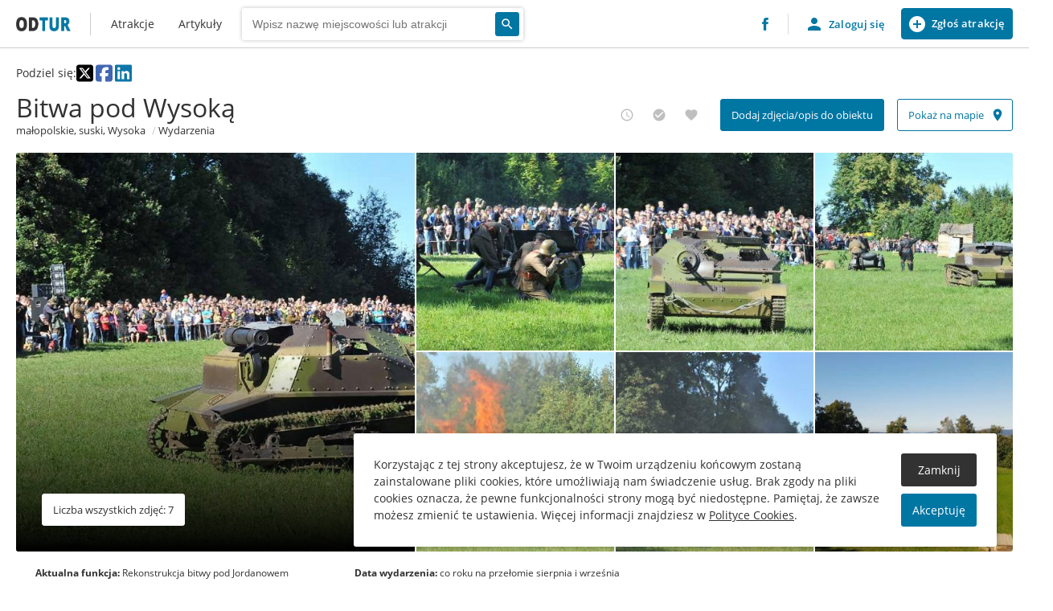

--- FILE ---
content_type: text/html; charset=UTF-8
request_url: https://odtur.pl/atrakcje/wysoka-rekonstrukcja-bitwy-pod-jordanowem-52987.html
body_size: 9063
content:
<!DOCTYPE html><html lang="pl"><head><meta charset="utf-8"/><meta name="viewport" content="width=device-width, initial-scale=1.0"/><meta name="description" content="Rekonstrukcja bitwy o Wysoką to coroczne wydarzenie historyczne w Małopolsce. Widowiskowa inscenizacja z pojazdami i pirotechniką."/><meta name="keywords" content="bitwa o Wysoką, rekonstrukcja bitwy o Wysoką, inscenizacja historyczna Wysoka, wydarzenia historyczne Małopolska, rekonstrukcje II wojna światowa, 10 Brygada Kawalerii, Jordan&amp;oacute;w atrakcje historyczne"/><link rel="canonical" href="https://odtur.pl/atrakcje/wysoka-bitwa-pod-wysoka-52987.html"/><meta property="og:type" content="website"/><meta property="og:url" content="https://odtur.pl/atrakcje/wysoka-bitwa-pod-wysoka-52987.html"/><meta property="og:title" content="Bitwa pod Wysoką - Odkrywcza Turystyka"/><meta property="og:description" content=" Bitwa o Wysoką to jedno z najbardziej widowiskowych wydarzeń historycznych w Małopolsce. Co roku, na początku września, mieszkańcy&nbsp; gminy Jordan&oacute;w oraz licznie przybywający goście mogą uczestniczyć..."/><meta property="og:image" content="https://odtur.pl/data/thumbs/places/5/29/52987/1200x800/82-623831.jpg"/><meta property="twitter:type" content="website"/><meta property="twitter:url" content="https://odtur.pl/atrakcje/wysoka-bitwa-pod-wysoka-52987.html"/><meta property="twitter:title" content="Bitwa pod Wysoką - Odkrywcza Turystyka"/><meta property="twitter:description" content=" Bitwa o Wysoką to jedno z najbardziej widowiskowych wydarzeń historycznych w Małopolsce. Co roku, na początku września, mieszkańcy&nbsp; gminy Jordan&oacute;w oraz licznie przybywający goście mogą uczestniczyć..."/><meta property="twitter:image" content="https://odtur.pl/data/thumbs/places/5/29/52987/1200x800/82-623831.jpg"/><title>Bitwa pod Wysoką - Atrakcje turystyczne - Odkrywcza turystyka</title><link href="/templates/default/images/favicon.png" rel="shortcut icon" type="image/x-icon" /><link href="https://fonts.googleapis.com/icon?family=Material+Icons" type="text/css" rel="stylesheet"/><link href="/templates/default/css/style.css?1761594187" type="text/css" rel="stylesheet"/><link href="/templates/default/css/editor.css?1761594187" type="text/css" rel="stylesheet"/></head><body class="atrakcje no-transition no-filters extodturplace" data-template="default"><div id="container"><header id="header" class="header"><div class="section__wrapper"><div class="header__start"><a href="https://odtur.pl/" class="logo">Odtur - Atrakcje turystyczne blisko Ciebie</a><nav class="extnavigationmenu extnavigationmenu--main" aria-label="Menu główne"><ul><li class=""><a href="https://odtur.pl/atrakcje/l,52.006427565338726,19.104957484375" class="extnavigationmenu__title "><span>Atrakcje</span></a></li><li class=""><a href="https://odtur.pl/artykuly.html" class="extnavigationmenu__title "><span>Artykuły</span></a></li></ul></nav><section class="section extodtursearch extodtursearch--small" data-id="63" data-url="https://odtur.pl/atrakcje.html"><div class="section__wrapper"><div class="section__content"><form class="extodtursearch__form" method="post"><div class="extodtursearch__form__content"><div class="extodtursearch__input"><label for="extodtursearch__input63">Wpisz nazwę miejscowości</label><input type="search" id="extodtursearch__input63" name="OS_FORM[extodtursearch][name]" placeholder="Wpisz nazwę miejscowości lub atrakcji" value=""/><input type="hidden" name="OS_FORM[extodtursearch][url]"/><div class="extodtursearch__input__placeholder"></div></div><div class="extodtursearch__actions"><button class="button extodtursearch__submit"><span class="button__text hide">Wyszukaj</span><i class="button__icon material-icons">search</i></button></div></div><div class="extodtursearch__autocomplete"></div></form></div></div></section></div><div class="header__end"><a href="https://www.facebook.com/odtur.official/" class="facebook" target="_blank"><img src="/templates/default/images/fb_logo.png" alt="Facebook logo"/></a><div class="extuserlogin login "><a href="#" class="extuserlogin__action btn btn--extuserlogin btn--template-user"><i class="material-icons">person</i><span>Zaloguj się</span></a><a href="#" class="extuserlogin__action btn--extuserlogin btn--add-place btn btn--size-tiny" data-href="https://odtur.pl/profile?odtur,application"><i class="material-icons">add_circle</i><span>Zgłoś atrakcję</span></a><div class="extuserlogin__form"><form method="post"><div class="form__row form__row--title confirm"> Resetowanie hasła <span>Żeby w pełni zakończyć proces resetowania hasła, podaj nowe.</span></div><div class="form__row login register reset"><input type="email" class="extuserlogin__login" name="OS_CMS[userform][user_login]" placeholder="Adres e-mail" required/></div><div class="form__row confirm login register"><input type="password" class="extuserlogin__pass" name="OS_CMS[userform][user_password]" placeholder="Hasło" required/></div><div class="form__row form__row--small login"><span class="extuserlogin__toggle" data-view-set="reset">Nie pamiętam hasła</span></div><div class="form__row confirm register"><input type="password" class="extuserlogin__repass" name="OS_CMS[userform][user_repassword]" placeholder="Powtórz hasło" required/><div class="form__tooltip"> Hasło musi mieć od 8 do 100 znaków, w tym co najmniej jedną duża literę, jedną małą, cyfrę i znak specjalny. </div></div><input type="hidden" class="redirect" name="OS_CMS[userform][redirect]"/><div class="form__row login"><button class="btn extuserlogin__submit">Zaloguj się</button></div><div class="form__row confirm reset"><button class="btn extuserlogin__submit">Zresetuj hasło</button></div><div class="form__row register"><button class="btn extuserlogin__submit">Zarejestruj się</button></div><div class="form__row"> Kontynuuowanie wysyłki formularza oznacza zgodę z <a href="https://odtur.pl/odtur/regulamin.html" target="_blank">Regulaminem</a> i <a href="https://odtur.pl/odtur/polityka-prywatnosci.html" target="_blank">Polityką prywatności</a>. </div><div class="form__row form__row--line login"> Nie masz jeszcze konta? <span class="extuserlogin__toggle" data-view-set="register">Zarejestruj się</span></div><div class="form__row form__row--line register reset"> Posiadasz już konto? <span class="extuserlogin__toggle" data-view-set="login">Zaloguj się</span></div></form></div><div class="extuserlogin__mask"></div></div></div><div class="section__mobile"><button class="btn btn--mobile"><i class="material-icons closed">menu</i><i class="material-icons opened">menu_open</i></button></div></div></header><main id="main" class="main"><article><section class="section extodturplace " data-id="56" data-place-id="52987"><div class="section__wrapper"><div class="section__header"><div class="header__top"><div class="extodturplace__social"><div>Podziel się:</div><a href="https://x.com/intent/tweet?url=https%3A%2F%2Fodtur.pl%2Fatrakcje%2Fwysoka-bitwa-pod-wysoka-52987.html" target="_blank" rel="nofollow"><svg xmlns="http://www.w3.org/2000/svg" viewBox="0 0 448 512"><path fill="#000000" d="M64 32C28.7 32 0 60.7 0 96V416c0 35.3 28.7 64 64 64H384c35.3 0 64-28.7 64-64V96c0-35.3-28.7-64-64-64H64zm297.1 84L257.3 234.6 379.4 396H283.8L209 298.1 123.3 396H75.8l111-126.9L69.7 116h98l67.7 89.5L313.6 116h47.5zM323.3 367.6L153.4 142.9H125.1L296.9 367.6h26.3z"></path></svg></a><a href="https://www.facebook.com/sharer/sharer.php?u=https%3A%2F%2Fodtur.pl%2Fatrakcje%2Fwysoka-bitwa-pod-wysoka-52987.html" target="_blank" rel="nofollow"><svg xmlns="http://www.w3.org/2000/svg" viewBox="0 0 448 512"><path fill="#4267B2" d="M64 32C28.7 32 0 60.7 0 96V416c0 35.3 28.7 64 64 64h98.2V334.2H109.4V256h52.8V222.3c0-87.1 39.4-127.5 125-127.5c16.2 0 44.2 3.2 55.7 6.4V172c-6-.6-16.5-1-29.6-1c-42 0-58.2 15.9-58.2 57.2V256h83.6l-14.4 78.2H255V480H384c35.3 0 64-28.7 64-64V96c0-35.3-28.7-64-64-64H64z"></path></svg></a><a href="https://www.linkedin.com/shareArticle?mini=true&url=https%3A%2F%2Fodtur.pl%2Fatrakcje%2Fwysoka-bitwa-pod-wysoka-52987.html" target="_blank" rel="nofollow"><svg xmlns="http://www.w3.org/2000/svg" viewBox="0 0 448 512"><path fill="#0E76A8" d="M416 32H31.9C14.3 32 0 46.5 0 64.3v383.4C0 465.5 14.3 480 31.9 480H416c17.6 0 32-14.5 32-32.3V64.3c0-17.8-14.4-32.3-32-32.3zM135.4 416H69V202.2h66.5V416zm-33.2-243c-21.3 0-38.5-17.3-38.5-38.5S80.9 96 102.2 96c21.2 0 38.5 17.3 38.5 38.5 0 21.3-17.2 38.5-38.5 38.5zm282.1 243h-66.4V312c0-24.8-.5-56.7-34.5-56.7-34.6 0-39.9 27-39.9 54.9V416h-66.4V202.2h63.7v29.2h.9c8.9-16.8 30.6-34.5 62.9-34.5 67.2 0 79.7 44.3 79.7 101.9V416z"></path></svg></a></div></div><div class="header__wrapper"><div class="extodturplace__main"><div class="extodturplace__title"><h1>Bitwa pod Wysoką</h1></div><div class="extodturplace__info"><div class="info"><a href="c,0432596-wysoka/lc,49.6141666666667,19.8469444444444"><span>małopolskie</span><span>suski</span><span>Wysoka</span></a></div><div class="info"><a href="https://odtur.pl/atrakcje/fc,10000">Wydarzenia</a></div></div></div><div class="extodturplace__actions"><div class="actions__box" data-loading><button class="action button button--clean medium" data-action="planned"><i class="button__icon medium material-icons">access_time</i><span class="tooltip tooltip--bottom">Chcę zobaczyć</span></button><button class="action button button--clean medium" data-action="visited"><i class="button__icon medium material-icons">check_circle</i><span class="tooltip tooltip--bottom">Odwiedzone/zobaczone</span></button><button class="action button button--clean medium" data-action="favourite"><i class="button__icon medium material-icons">favorite</i><span class="tooltip tooltip--bottom">Ulubione</span></button></div><div class="actions__box no-border"><button class="action button medium" data-action="application" data-href="/profile?odtur,application,52987"><span class="button__text medium">Dodaj zdjęcia/opis do obiektu</span></button></div><div class="actions__box no-border"><a class="button button--outline medium" href="/atrakcje/lc,49.61806287885303,19.85158398400082/lo,distance/m,full/placeId,52987" rel="nofollow"><span class="button__text medium">Pokaż na mapie</span><i class="button__icon medium material-icons">place</i></a></div></div></div></div><div class="section__content"><div class="extodturplace__images"><div class="image image--main"><div class="image__container"><img src="/data/thumbs/places/5/29/52987/1200x800/82-623831.jpg" data-image="/data/thumbs/places/5/29/52987/1200x800/82-623831.jpg" data-image-width="1200" data-image-height="796" alt="Bitwa pod Wysoką - 82 623831"/><div class="image__info"><button class="button button--white medium"><span class="button__text medium">Liczba wszystkich zdjęć: 7</span></button></div></div></div><div class="image"><div class="image__container"><img src="/data/thumbs/places/5/29/52987/300x300/82-623872.jpg" data-image="/data/thumbs/places/5/29/52987/1200x800/82-623872.jpg" data-image-width="1200" data-image-height="796" alt="Bitwa pod Wysoką - 82 623872"/></div></div><div class="image"><div class="image__container"><img src="/data/thumbs/places/5/29/52987/300x300/82-623800.jpg" data-image="/data/thumbs/places/5/29/52987/1200x800/82-623800.jpg" data-image-width="1200" data-image-height="796" alt="Bitwa pod Wysoką - 82 623800"/></div></div><div class="image"><div class="image__container"><img src="/data/thumbs/places/5/29/52987/300x300/82-623822.jpg" data-image="/data/thumbs/places/5/29/52987/1200x800/82-623822.jpg" data-image-width="1200" data-image-height="796" alt="Bitwa pod Wysoką - 82 623822"/></div></div><div class="image"><div class="image__container"><img src="/data/thumbs/places/5/29/52987/300x300/82-623857.jpg" data-image="/data/thumbs/places/5/29/52987/1200x800/82-623857.jpg" data-image-width="1200" data-image-height="796" alt="Bitwa pod Wysoką - 82 623857"/></div></div><div class="image"><div class="image__container"><img src="/data/thumbs/places/5/29/52987/300x300/82-623891.jpg" data-image="/data/thumbs/places/5/29/52987/1200x800/82-623891.jpg" data-image-width="1200" data-image-height="796" alt="Bitwa pod Wysoką - 82 623891"/></div></div><div class="image"><div class="image__container"><img src="/data/thumbs/places/5/29/52987/300x300/82-623953.jpg" data-image="/data/thumbs/places/5/29/52987/1200x800/82-623953.jpg" data-image-width="1200" data-image-height="676" alt="Bitwa pod Wysoką - 82 623953"/></div></div></div><div class="extodturplace__content"><div class="extodturplace__additional"><div class="additional"><strong>Aktualna funkcja:</strong> Rekonstrukcja bitwy pod Jordanowem </div><div class="additional"><strong>Data wydarzenia:</strong> co roku na przełomie sierpnia i września </div></div><div class="extodturplace__description"><div class="resetcss active"><p><strong>Bitwa o Wysoką</strong> to jedno z najbardziej widowiskowych wydarzeń historycznych w Małopolsce. Co roku, na początku września, mieszkańcy <a href="https://odtur.pl/atrakcje/fl,121505-gmina-jordanow">gminy Jordanów</a> oraz licznie przybywający goście mogą uczestniczyć w inscenizacji, która wiernie odtwarza dramatyczne <strong>wydarzenia z września 1939 roku</strong>. To nie tylko spektakl militarny, ale także wyjątkowa lekcja historii i okazja do oddania hołdu bohaterom 10 Brygady Kawalerii dowodzonej przez płk. Stanisława Maczka.<h3>Widowisko pełne emocji i realizmu</h3><p>Rekonstrukcja bitwy o Wysoką przyciąga dziesiątki rekonstruktorów z całej Polski. W wydarzeniu bierze udział ponad 80 pasjonatów historii w wiernie odwzorowanych mundurach z epoki. Na polu walki pojawiają się także historyczne pojazdy wojskowe, takie jak czołgi Panzerkampfwagen I i II, tankietki TKS, samochody pancerne, motocykle oraz armaty przeciwpancerne Bofors. Realizm widowiska potęgują efekty pirotechniczne, które pozwalają widzom niemal poczuć atmosferę wojny.</p><h3>Historia w żywej formie</h3><p>Inscenizacja nie ogranicza się wyłącznie do odtworzenia przebiegu samej bitwy. Organizatorzy dbają o to, aby całe wydarzenie miało charakter edukacyjny i patriotyczny. W programie znajdują się uroczystości patriotyczne z apelem pamięci, zajęcia dla dzieci i młodzieży, a także możliwość spotkania z historykami specjalizującymi się w dziejach kampanii wrześniowej. Dzięki temu rekonstrukcja staje się żywą lekcją historii dla wszystkich pokoleń.</p><h3>Atrakcje towarzyszące</h3><p>Coroczna rekonstrukcja bitwy o Wysoką wzbogacona jest o dodatkowe wydarzenia. Wśród nich znajdują się premiery gier planszowych inspirowanych wydarzeniami z 1939 roku, zloty turystyczne szlakiem bojowym 10 Brygady Kawalerii czy pokazy kawaleryjskie. Goście mogą także spróbować tradycyjnych potraw przygotowanych przez lokalne koła gospodyń wiejskich oraz nabyć materiały edukacyjne wydane przez Instytut Pamięci Narodowej.</p><h3>Dlaczego warto zobaczyć rekonstrukcję bitwy o Wysoką</h3><p>To wydarzenie to nie tylko widowisko militarne, ale także wyjątkowa okazja do zanurzenia się w historii regionu i całej Polski. Dzięki staranności organizatorów i zaangażowaniu pasjonatów, inscenizacja bitwy o Wysoką co roku gromadzi setki widzów, łącząc edukację z emocjonującym spektaklem. To doskonały pomysł na wrześniową wycieczkę, zarówno dla rodzin, jak i miłośników historii wojskowości.</p></p></div> Zaktualizowano 2 miesiące temu </div><div class="extodturplace__details"><div class="details"><div class="extodturplace__address"><h4>Dane teleadresowe</h4><div class="address"><div> Wysoka 42 </div><div>34-240 Wysoka</div></div><div class="coordinates coordinates--icon"><i class="button__icon material-icons">place</i><div class="clipboard"><span class="text">49.61806287885303, 19.85158398400082</span><span class="tooltip tooltip--top tooltip--no-hover">Skopiowano do schowka</span></div><div class="clipboard"><span class="text">N49º37&#039;5.026&quot;, E19º51&#039;5.702&quot;</span><span class="tooltip tooltip--top tooltip--no-hover">Skopiowano do schowka</span></div></div></div><div class="extodturplace__flags"><h4>Cechy i udogodnienia</h4><div class="flags"><div data-id="12"> Parking <div class="tooltip tooltip--bottom left"> Miejsce/obiekt w pobliżu którego istnieje możliwość płatnego lub bezpłatnego zaparkowania samochodu. </div></div><div data-id="30"> Ogólnodostępny <div class="tooltip tooltip--bottom left"> Obiekt ogólnodostępny dla wszystkich w określonych dniach i godzinach. &#40;np. instytucja publiczna lub kościół czynne w określonych godzinach&#41;. </div></div><div data-id="31"> Wstęp bezpłatny </div><div data-id="40"> Sezonowy </div><div data-id="80"> Pogórze Orawsko-Jordanowskie </div><div data-id="177"> Beskidy Zachodnie </div><div data-id="203"> Zewnętrzne Karpaty Zachodnie </div><div data-id="221"> Karpaty Zachodnie z Podkarpaciem Zachodnim i Północnym </div><div data-id="228"> Karpaty, Podkarpackie i Nizina Panońska </div></div></div></div></div></div><div class="extodturplace__aside"><div class="extodturplace__places"><div class="places__title"><h2> Inne w kategorii: Wydarzenia <span>To najbliższe atrakcje w tej samej kategorii.</span></h2></div><div class="places__list" data-count="10"><div class="placebox no-images" data-place-icon="/templates/default/images/markers/big/events.png" data-place-id="56886" data-place-latitude="49.48402329249435" data-place-longitude="20.049007502243526"><a href="https://odtur.pl/atrakcje/nowy-targ-jarmark-nowy-targ--56886.html" class="placebox__container"><div class="placebox__text"><h3 class="title">Jarmark Nowy Targ</h3><span class="location" aria-label=""> Nowy Targ </span></div><div class="placebox__images"><div class="image"><img src="/data/thumb.png" alt=""/></div><div class="placebox__meta inside" data-loading><button class="action button button--auto planned" data-action="planned"><i class="button__icon small material-icons">access_time</i><span class="tooltip tooltip--top right">Chcę zobaczyć</span></button><button class="action button button--auto visited" data-action="visited"><i class="button__icon small material-icons">check_circle</i><span class="tooltip tooltip--top right">Odwiedzone/zobaczone</span></button><button class="action button button--auto favourite" data-action="favourite"><i class="button__icon small material-icons">favorite</i><span class="tooltip tooltip--top right">Ulubione</span></button></div></div></a></div><div class="placebox " data-place-icon="/templates/default/images/markers/big/events.png" data-place-id="37761" data-place-latitude="50.038614" data-place-longitude="19.958632"><a href="https://odtur.pl/atrakcje/krakow-rekawka-u-kraka-37761.html" class="placebox__container"><div class="placebox__text"><h3 class="title">Święto Rękawki na Kopcu Krakusa w Krakowie</h3><span class="location" aria-label=""> Kraków </span></div><div class="placebox__images"><div class="image"><img src="/data/thumbs/places/3/77/37761/300x300/rekawka__krakow__20230411_1601_3488.jpg" alt=""/></div><div class="count"><i class="material-icons" aria-hidden="true">collections</i><span class="tooltip tooltip--top left">Liczba zdjęć</span><span>10</span></div><div class="placebox__meta inside" data-loading><button class="action button button--auto planned" data-action="planned"><i class="button__icon small material-icons">access_time</i><span class="tooltip tooltip--top right">Chcę zobaczyć</span></button><button class="action button button--auto visited" data-action="visited"><i class="button__icon small material-icons">check_circle</i><span class="tooltip tooltip--top right">Odwiedzone/zobaczone</span></button><button class="action button button--auto favourite" data-action="favourite"><i class="button__icon small material-icons">favorite</i><span class="tooltip tooltip--top right">Ulubione</span></button></div></div></a></div><div class="placebox " data-place-icon="/templates/default/images/markers/big/events.png" data-place-id="37909" data-place-latitude="50.04436318649884" data-place-longitude="19.945468886807163"><a href="https://odtur.pl/atrakcje/krakow-podgorskie-dni-otwartych-drzwi-37909.html" class="placebox__container"><div class="placebox__text"><h3 class="title">Podgórskie Dni Otwartych Drzwi</h3><span class="location" aria-label=""> Kraków </span></div><div class="placebox__images"><div class="image"><img src="/data/thumbs/places/3/79/37909/300x300/krakow_centrum_szkla_i_ceramiki_fot__j__nowostawska-gyalokay_mik_2015_199_29083827175.jpg" alt=""/></div><div class="count"><i class="material-icons" aria-hidden="true">collections</i><span class="tooltip tooltip--top left">Liczba zdjęć</span><span>9</span></div><div class="placebox__meta inside" data-loading><button class="action button button--auto planned" data-action="planned"><i class="button__icon small material-icons">access_time</i><span class="tooltip tooltip--top right">Chcę zobaczyć</span></button><button class="action button button--auto visited" data-action="visited"><i class="button__icon small material-icons">check_circle</i><span class="tooltip tooltip--top right">Odwiedzone/zobaczone</span></button><button class="action button button--auto favourite" data-action="favourite"><i class="button__icon small material-icons">favorite</i><span class="tooltip tooltip--top right">Ulubione</span></button></div></div></a></div><div class="placebox " data-place-icon="/templates/default/images/markers/big/events.png" data-place-id="20376" data-place-latitude="50.046440" data-place-longitude="19.955071"><a href="https://odtur.pl/atrakcje/krakow-marsz-pamieci-w-rocznice-likwidacji-getta-20376.html" class="placebox__container"><div class="placebox__text"><h3 class="title">Marsz Pamięci w rocznicę likwidacji getta w Krakowie</h3><span class="location" aria-label=""> Kraków </span></div><div class="placebox__images"><div class="image"><img src="/data/thumbs/places/2/3/20376/300x300/1-78069.jpg" alt=""/></div><div class="count"><i class="material-icons" aria-hidden="true">collections</i><span class="tooltip tooltip--top left">Liczba zdjęć</span><span>4</span></div><div class="placebox__meta inside" data-loading><button class="action button button--auto planned" data-action="planned"><i class="button__icon small material-icons">access_time</i><span class="tooltip tooltip--top right">Chcę zobaczyć</span></button><button class="action button button--auto visited" data-action="visited"><i class="button__icon small material-icons">check_circle</i><span class="tooltip tooltip--top right">Odwiedzone/zobaczone</span></button><button class="action button button--auto favourite" data-action="favourite"><i class="button__icon small material-icons">favorite</i><span class="tooltip tooltip--top right">Ulubione</span></button></div></div></a></div><div class="placebox " data-place-icon="/templates/default/images/markers/big/events.png" data-place-id="37900" data-place-latitude="50.048771" data-place-longitude="19.944345"><a href="https://odtur.pl/atrakcje/krakow-krakowskie-miodobranie-37900.html" class="placebox__container"><div class="placebox__text"><h3 class="title">Krakowskie Miodobranie</h3><span class="location" aria-label=""> Kraków </span></div><div class="placebox__images"><div class="image"><img src="/data/thumbs/places/3/79/37900/300x300/306515373_2713520815444820_2940556840074761957_n.jpg" alt=""/></div><div class="count"><i class="material-icons" aria-hidden="true">collections</i><span class="tooltip tooltip--top left">Liczba zdjęć</span><span>7</span></div><div class="placebox__meta inside" data-loading><button class="action button button--auto planned" data-action="planned"><i class="button__icon small material-icons">access_time</i><span class="tooltip tooltip--top right">Chcę zobaczyć</span></button><button class="action button button--auto visited" data-action="visited"><i class="button__icon small material-icons">check_circle</i><span class="tooltip tooltip--top right">Odwiedzone/zobaczone</span></button><button class="action button button--auto favourite" data-action="favourite"><i class="button__icon small material-icons">favorite</i><span class="tooltip tooltip--top right">Ulubione</span></button></div></div></a></div><div class="placebox " data-place-icon="/templates/default/images/markers/big/events.png" data-place-id="37336" data-place-latitude="50.0525275488786" data-place-longitude="19.91472696709719"><a href="https://odtur.pl/atrakcje/krakow-emaus-na-zwierzyncu-37336.html" class="placebox__container"><div class="placebox__text"><h3 class="title">Odpust Emaus w Krakowie</h3><span class="location" aria-label=""> Kraków </span></div><div class="placebox__images"><div class="image"><img src="/data/thumbs/places/3/73/37336/300x300/krakow_-_emaus_2008_-_stand_2.jpg" alt=""/></div><div class="count"><i class="material-icons" aria-hidden="true">collections</i><span class="tooltip tooltip--top left">Liczba zdjęć</span><span>7</span></div><div class="placebox__meta inside" data-loading><button class="action button button--auto planned" data-action="planned"><i class="button__icon small material-icons">access_time</i><span class="tooltip tooltip--top right">Chcę zobaczyć</span></button><button class="action button button--auto visited" data-action="visited"><i class="button__icon small material-icons">check_circle</i><span class="tooltip tooltip--top right">Odwiedzone/zobaczone</span></button><button class="action button button--auto favourite" data-action="favourite"><i class="button__icon small material-icons">favorite</i><span class="tooltip tooltip--top right">Ulubione</span></button></div></div></a></div><div class="placebox " data-place-icon="/templates/default/images/markers/big/events.png" data-place-id="37904" data-place-latitude="50.051927" data-place-longitude="19.934277"><a href="https://odtur.pl/atrakcje/krakow-najazd-smokow-37904.html" class="placebox__container"><div class="placebox__text"><h3 class="title">Wielka Parada Smoków w Krakowie</h3><span class="location" aria-label=""> Kraków </span></div><div class="placebox__images"><div class="image"><img src="/data/thumbs/places/3/79/37904/300x300/krakow_parada_smokow_2012-06-03_071.jpg" alt=""/></div><div class="count"><i class="material-icons" aria-hidden="true">collections</i><span class="tooltip tooltip--top left">Liczba zdjęć</span><span>10</span></div><div class="placebox__meta inside" data-loading><button class="action button button--auto planned" data-action="planned"><i class="button__icon small material-icons">access_time</i><span class="tooltip tooltip--top right">Chcę zobaczyć</span></button><button class="action button button--auto visited" data-action="visited"><i class="button__icon small material-icons">check_circle</i><span class="tooltip tooltip--top right">Odwiedzone/zobaczone</span></button><button class="action button button--auto favourite" data-action="favourite"><i class="button__icon small material-icons">favorite</i><span class="tooltip tooltip--top right">Ulubione</span></button></div></div></a></div><div class="placebox " data-place-icon="/templates/default/images/markers/big/events.png" data-place-id="40071" data-place-latitude="50.061365" data-place-longitude="19.937824"><a href="https://odtur.pl/atrakcje/krakow-szopki-krakowskie-40071.html" class="placebox__container"><div class="placebox__text"><h3 class="title">Konkurs szopek krakowskich w Krakowie</h3><span class="location" aria-label=""> Kraków </span></div><div class="placebox__images"><div class="image"><img src="/data/thumbs/places/4/0/40071/300x300/senior-35-doroty-bury_original.jpg" alt=""/></div><div class="count"><i class="material-icons" aria-hidden="true">collections</i><span class="tooltip tooltip--top left">Liczba zdjęć</span><span>8</span></div><div class="placebox__meta inside" data-loading><button class="action button button--auto planned" data-action="planned"><i class="button__icon small material-icons">access_time</i><span class="tooltip tooltip--top right">Chcę zobaczyć</span></button><button class="action button button--auto visited" data-action="visited"><i class="button__icon small material-icons">check_circle</i><span class="tooltip tooltip--top right">Odwiedzone/zobaczone</span></button><button class="action button button--auto favourite" data-action="favourite"><i class="button__icon small material-icons">favorite</i><span class="tooltip tooltip--top right">Ulubione</span></button></div></div></a></div><div class="placebox " data-place-icon="/templates/default/images/markers/big/events.png" data-place-id="37903" data-place-latitude="50.062201" data-place-longitude="19.937260"><a href="https://odtur.pl/atrakcje/krakow-miedzynarodowy-festiwal-teatrow-ulicznych-37903.html" class="placebox__container"><div class="placebox__text"><h3 class="title">Międzynarodowy Festiwal Teatrów Ulicznych</h3><span class="location" aria-label=""> Kraków </span></div><div class="placebox__images"><div class="image"><img src="/data/thumbs/places/3/79/37903/300x300/35__ulica_-_afuma_-_etsumon_-_20220709_1500_7891.jpg" alt=""/></div><div class="count"><i class="material-icons" aria-hidden="true">collections</i><span class="tooltip tooltip--top left">Liczba zdjęć</span><span>8</span></div><div class="placebox__meta inside" data-loading><button class="action button button--auto planned" data-action="planned"><i class="button__icon small material-icons">access_time</i><span class="tooltip tooltip--top right">Chcę zobaczyć</span></button><button class="action button button--auto visited" data-action="visited"><i class="button__icon small material-icons">check_circle</i><span class="tooltip tooltip--top right">Odwiedzone/zobaczone</span></button><button class="action button button--auto favourite" data-action="favourite"><i class="button__icon small material-icons">favorite</i><span class="tooltip tooltip--top right">Ulubione</span></button></div></div></a></div><div class="placebox " data-place-icon="/templates/default/images/markers/big/events.png" data-place-id="37910" data-place-latitude="50.064546" data-place-longitude="19.939958"><a href="https://odtur.pl/atrakcje/krakow-dzien-otwartych-drzwi-muzeow-krakowskich-37910.html" class="placebox__container"><div class="placebox__text"><h3 class="title">Dzień Otwartych Drzwi Muzeów Krakowskich</h3><span class="location" aria-label=""> Kraków </span></div><div class="placebox__images"><div class="image"><img src="/data/thumbs/places/3/79/37910/300x300/galeria_sztuki_polskiej_xix_wieku_w_sukiennicach_-_muzeum_narodowe_-_panoramio_9.jpg" alt=""/></div><div class="count"><i class="material-icons" aria-hidden="true">collections</i><span class="tooltip tooltip--top left">Liczba zdjęć</span><span>8</span></div><div class="placebox__meta inside" data-loading><button class="action button button--auto planned" data-action="planned"><i class="button__icon small material-icons">access_time</i><span class="tooltip tooltip--top right">Chcę zobaczyć</span></button><button class="action button button--auto visited" data-action="visited"><i class="button__icon small material-icons">check_circle</i><span class="tooltip tooltip--top right">Odwiedzone/zobaczone</span></button><button class="action button button--auto favourite" data-action="favourite"><i class="button__icon small material-icons">favorite</i><span class="tooltip tooltip--top right">Ulubione</span></button></div></div></a></div></div></div><div class="extodturplace__places"><div class="places__title"><h2> Najbliższe atrakcje <span>W najbliższej okolicy znajduje się wiele ciekawych atrakcji. Oto niektóre z nich.</span></h2></div><div class="places__list" data-count="10"><div class="placebox " data-place-icon="/templates/default/images/markers/big/palace.png" data-place-id="25226" data-place-latitude="49.618788" data-place-longitude="19.850235"><a href="https://odtur.pl/atrakcje/wysoka-dwor-obronny-na-wysokiej-25226.html" class="placebox__container"><div class="placebox__text"><h3 class="title">Dwór obronny na Wysokiej</h3><span class="category"> Pałace, dwory, wille </span></div><div class="placebox__images"><div class="image"><img src="/data/thumbs/places/2/52/25226/300x300/dwor_w_wysokiej__fot__m__klag_mik__2001_3534918832.jpg" alt=""/></div><div class="count"><i class="material-icons" aria-hidden="true">collections</i><span class="tooltip tooltip--top left">Liczba zdjęć</span><span>7</span></div><div class="placebox__meta inside" data-loading><button class="action button button--auto planned" data-action="planned"><i class="button__icon small material-icons">access_time</i><span class="tooltip tooltip--top right">Chcę zobaczyć</span></button><button class="action button button--auto visited" data-action="visited"><i class="button__icon small material-icons">check_circle</i><span class="tooltip tooltip--top right">Odwiedzone/zobaczone</span></button><button class="action button button--auto favourite" data-action="favourite"><i class="button__icon small material-icons">favorite</i><span class="tooltip tooltip--top right">Ulubione</span></button></div></div></a></div><div class="placebox " data-place-icon="/templates/default/images/markers/big/memory.png" data-place-id="53027" data-place-latitude="49.61961839901653" data-place-longitude="19.84710097479453"><a href="https://odtur.pl/atrakcje/wysoka-pomnik-pamieci-1939-w-wysokiej-53027.html" class="placebox__container"><div class="placebox__text"><h3 class="title">Pomnik Pamięci 1939 w Wysokiej</h3><span class="category"> Upamiętnienia </span></div><div class="placebox__images"><div class="image"><img src="/data/thumbs/places/5/30/53027/300x300/pomnik_pamieci_1939_w_wysokiej_2.jpg" alt=""/></div><div class="count"><i class="material-icons" aria-hidden="true">collections</i><span class="tooltip tooltip--top left">Liczba zdjęć</span><span>2</span></div><div class="placebox__meta inside" data-loading><button class="action button button--auto planned" data-action="planned"><i class="button__icon small material-icons">access_time</i><span class="tooltip tooltip--top right">Chcę zobaczyć</span></button><button class="action button button--auto visited" data-action="visited"><i class="button__icon small material-icons">check_circle</i><span class="tooltip tooltip--top right">Odwiedzone/zobaczone</span></button><button class="action button button--auto favourite" data-action="favourite"><i class="button__icon small material-icons">favorite</i><span class="tooltip tooltip--top right">Ulubione</span></button></div></div></a></div><div class="placebox " data-place-icon="/templates/default/images/markers/big/sacred.png" data-place-id="52985" data-place-latitude="49.617499" data-place-longitude="19.845857"><a href="https://odtur.pl/atrakcje/wysoka-kosciol-pw-nawiedzenia-najswietszej-maryi-panny-w-wysokiej-52985.html" class="placebox__container"><div class="placebox__text"><h3 class="title">Kościół pw. Nawiedzenia Najświętszej Maryi Panny w Wysokiej</h3><span class="category"> Sakralne </span></div><div class="placebox__images"><div class="image"><img src="/data/thumbs/places/5/29/52985/300x300/wysokakosciol_wf3_2.jpg" alt=""/></div><div class="count"><i class="material-icons" aria-hidden="true">collections</i><span class="tooltip tooltip--top left">Liczba zdjęć</span><span>2</span></div><div class="placebox__meta inside" data-loading><button class="action button button--auto planned" data-action="planned"><i class="button__icon small material-icons">access_time</i><span class="tooltip tooltip--top right">Chcę zobaczyć</span></button><button class="action button button--auto visited" data-action="visited"><i class="button__icon small material-icons">check_circle</i><span class="tooltip tooltip--top right">Odwiedzone/zobaczone</span></button><button class="action button button--auto favourite" data-action="favourite"><i class="button__icon small material-icons">favorite</i><span class="tooltip tooltip--top right">Ulubione</span></button></div></div></a></div><div class="placebox " data-place-icon="/templates/default/images/markers/big/monument.png" data-place-id="52988" data-place-latitude="49.636944" data-place-longitude="19.831944"><a href="https://odtur.pl/atrakcje/jordanow-stacja-kolejowa-jordanow-52988.html" class="placebox__container"><div class="placebox__text"><h3 class="title">Stacja kolejowa Jordanów</h3><span class="category"> Architektura </span></div><div class="placebox__images"><div class="image"><img src="/data/thumbs/places/5/29/52988/300x300/stacja_jordanow_2_2021.jpg" alt=""/></div><div class="count"><i class="material-icons" aria-hidden="true">collections</i><span class="tooltip tooltip--top left">Liczba zdjęć</span><span>2</span></div><div class="placebox__meta inside" data-loading><button class="action button button--auto planned" data-action="planned"><i class="button__icon small material-icons">access_time</i><span class="tooltip tooltip--top right">Chcę zobaczyć</span></button><button class="action button button--auto visited" data-action="visited"><i class="button__icon small material-icons">check_circle</i><span class="tooltip tooltip--top right">Odwiedzone/zobaczone</span></button><button class="action button button--auto favourite" data-action="favourite"><i class="button__icon small material-icons">favorite</i><span class="tooltip tooltip--top right">Ulubione</span></button></div></div></a></div><div class="placebox " data-place-icon="/templates/default/images/markers/big/monument.png" data-place-id="54819" data-place-latitude="49.64276150158186" data-place-longitude="19.837200184951538"><a href="https://odtur.pl/atrakcje/jordanow-wieza-widokowa-na-hajdowce-w-jordanowie-54819.html" class="placebox__container"><div class="placebox__text"><h3 class="title">Wieża widokowa na Hajdówce w Jordanowie</h3><span class="category"> Architektura </span></div><div class="placebox__images"><div class="image"><img src="/data/thumbs/places/5/48/54819/300x300/wieza_widokowa_na_hajdowce_w_jordanowie.jpg" alt=""/></div><div class="count"><i class="material-icons" aria-hidden="true">collections</i><span class="tooltip tooltip--top left">Liczba zdjęć</span><span>4</span></div><div class="placebox__meta inside" data-loading><button class="action button button--auto planned" data-action="planned"><i class="button__icon small material-icons">access_time</i><span class="tooltip tooltip--top right">Chcę zobaczyć</span></button><button class="action button button--auto visited" data-action="visited"><i class="button__icon small material-icons">check_circle</i><span class="tooltip tooltip--top right">Odwiedzone/zobaczone</span></button><button class="action button button--auto favourite" data-action="favourite"><i class="button__icon small material-icons">favorite</i><span class="tooltip tooltip--top right">Ulubione</span></button></div></div></a></div><div class="placebox " data-place-icon="/templates/default/images/markers/big/sacred.png" data-place-id="52984" data-place-latitude="49.628056" data-place-longitude="19.811917"><a href="https://odtur.pl/atrakcje/toporzysko-kosciol-pw-najswietszej-maryi-panny-matki-kosciola-w-toporzysku-52984.html" class="placebox__container"><div class="placebox__text"><h3 class="title">Kościół pw. Najświętszej Maryi Panny Matki Kościoła w Toporzysku</h3><span class="category"> Sakralne </span></div><div class="placebox__images"><div class="image"><img src="/data/thumbs/places/5/29/52984/300x300/toporzysko_kosciol_bp2.jpg" alt=""/></div><div class="placebox__meta inside" data-loading><button class="action button button--auto planned" data-action="planned"><i class="button__icon small material-icons">access_time</i><span class="tooltip tooltip--top right">Chcę zobaczyć</span></button><button class="action button button--auto visited" data-action="visited"><i class="button__icon small material-icons">check_circle</i><span class="tooltip tooltip--top right">Odwiedzone/zobaczone</span></button><button class="action button button--auto favourite" data-action="favourite"><i class="button__icon small material-icons">favorite</i><span class="tooltip tooltip--top right">Ulubione</span></button></div></div></a></div><div class="placebox " data-place-icon="/templates/default/images/markers/big/monument.png" data-place-id="33617" data-place-latitude="49.644125979497794" data-place-longitude="19.827575434420808"><a href="https://odtur.pl/atrakcje/jordanow-dawny-zajazd-poczekaj-w-jordanowie-33617.html" class="placebox__container"><div class="placebox__text"><h3 class="title">Dawny zajazd &quot;Poczekaj&quot; w Jordanowie</h3><span class="category"> Architektura </span></div><div class="placebox__images"><div class="image"><img src="/data/thumbs/places/3/36/33617/300x300/zajazd__poczekaj_.jpg" alt=""/></div><div class="count"><i class="material-icons" aria-hidden="true">collections</i><span class="tooltip tooltip--top left">Liczba zdjęć</span><span>2</span></div><div class="placebox__meta inside" data-loading><button class="action button button--auto planned" data-action="planned"><i class="button__icon small material-icons">access_time</i><span class="tooltip tooltip--top right">Chcę zobaczyć</span></button><button class="action button button--auto visited" data-action="visited"><i class="button__icon small material-icons">check_circle</i><span class="tooltip tooltip--top right">Odwiedzone/zobaczone</span></button><button class="action button button--auto favourite" data-action="favourite"><i class="button__icon small material-icons">favorite</i><span class="tooltip tooltip--top right">Ulubione</span></button></div></div></a></div><div class="placebox " data-place-icon="/templates/default/images/markers/big/monument.png" data-place-id="52989" data-place-latitude="49.648805" data-place-longitude="19.830099"><a href="https://odtur.pl/atrakcje/jordanow-rynek-w-jordanowie-52989.html" class="placebox__container"><div class="placebox__text"><h3 class="title">Rynek w Jordanowie</h3><span class="category"> Architektura </span></div><div class="placebox__images"><div class="image"><img src="/data/thumbs/places/5/29/52989/300x300/2020-08-15.jpg" alt=""/></div><div class="count"><i class="material-icons" aria-hidden="true">collections</i><span class="tooltip tooltip--top left">Liczba zdjęć</span><span>2</span></div><div class="placebox__meta inside" data-loading><button class="action button button--auto planned" data-action="planned"><i class="button__icon small material-icons">access_time</i><span class="tooltip tooltip--top right">Chcę zobaczyć</span></button><button class="action button button--auto visited" data-action="visited"><i class="button__icon small material-icons">check_circle</i><span class="tooltip tooltip--top right">Odwiedzone/zobaczone</span></button><button class="action button button--auto favourite" data-action="favourite"><i class="button__icon small material-icons">favorite</i><span class="tooltip tooltip--top right">Ulubione</span></button></div></div></a></div><div class="placebox " data-place-icon="/templates/default/images/markers/big/sacred.png" data-place-id="3795" data-place-latitude="49.649238" data-place-longitude="19.829884"><a href="https://odtur.pl/atrakcje/jordanow-figura-sw-jana-nepomucena-w-jordanowie-3795.html" class="placebox__container"><div class="placebox__text"><h3 class="title">Figura św. Jana Nepomucena w Jordanowie</h3><span class="category"> Sakralne </span></div><div class="placebox__images"><div class="image"><img src="/data/thumbs/places/0/37/3795/300x300/figura_sw__jana_nepomucena_w_jordanowie.jpg" alt=""/></div><div class="placebox__meta inside" data-loading><button class="action button button--auto planned" data-action="planned"><i class="button__icon small material-icons">access_time</i><span class="tooltip tooltip--top right">Chcę zobaczyć</span></button><button class="action button button--auto visited" data-action="visited"><i class="button__icon small material-icons">check_circle</i><span class="tooltip tooltip--top right">Odwiedzone/zobaczone</span></button><button class="action button button--auto favourite" data-action="favourite"><i class="button__icon small material-icons">favorite</i><span class="tooltip tooltip--top right">Ulubione</span></button></div></div></a></div><div class="placebox " data-place-icon="/templates/default/images/markers/big/monument.png" data-place-id="33133" data-place-latitude="49.649377" data-place-longitude="19.830305"><a href="https://odtur.pl/atrakcje/jordanow-ratusz-w-jordanowie--33133.html" class="placebox__container"><div class="placebox__text"><h3 class="title">Ratusz w Jordanowie </h3><span class="category"> Architektura </span></div><div class="placebox__images"><div class="image"><img src="/data/thumbs/places/3/31/33133/300x300/09835_jordanow_marktplatz-rathaus__2011.jpg" alt=""/></div><div class="placebox__meta inside" data-loading><button class="action button button--auto planned" data-action="planned"><i class="button__icon small material-icons">access_time</i><span class="tooltip tooltip--top right">Chcę zobaczyć</span></button><button class="action button button--auto visited" data-action="visited"><i class="button__icon small material-icons">check_circle</i><span class="tooltip tooltip--top right">Odwiedzone/zobaczone</span></button><button class="action button button--auto favourite" data-action="favourite"><i class="button__icon small material-icons">favorite</i><span class="tooltip tooltip--top right">Ulubione</span></button></div></div></a></div></div></div></div></div></div><div class="pswp" tabindex="-1" role="dialog" aria-hidden="true"><div class="pswp__bg"></div><div class="pswp__scroll-wrap"><div class="pswp__container"><div class="pswp__item"></div><div class="pswp__item"></div><div class="pswp__item"></div></div><div class="pswp__ui pswp__ui--hidden"><div class="pswp__top-bar"><div class="pswp__counter"></div><button class="pswp__button pswp__button--close" title="Close (Esc)"></button><button class="pswp__button pswp__button--share" title="Share"></button><button class="pswp__button pswp__button--fs" title="Toggle fullscreen"></button><button class="pswp__button pswp__button--zoom" title="Zoom in/out"></button><div class="pswp__preloader"><div class="pswp__preloader__icn"><div class="pswp__preloader__cut"><div class="pswp__preloader__donut"></div></div></div></div></div><div class="pswp__share-modal pswp__share-modal--hidden pswp__single-tap"><div class="pswp__share-tooltip"></div></div><button class="pswp__button pswp__button--arrow--left" title="Previous (arrow left)"></button><button class="pswp__button pswp__button--arrow--right" title="Next (arrow right)"></button><div class="pswp__caption"><div class="pswp__caption__center"></div></div></div></div></div></section></article></main><footer id="footer" class="footer"><div class="section__wrapper"><div class="copyright">© 2026 Odkrywcza Turystyka</div><div class="flex flex-16"><a href="https://www.facebook.com/odtur.official/" target="_blank"><img src="/templates/default/images/fb_logo_2.png" alt="Facebook logo"/></a><a href="https://www.youtube.com/@odturpl" target="_blank"><img src="/templates/default/images/yt_logo.png" alt="YouTube logo"/></a></div></div></footer><script async src="https://www.googletagmanager.com/gtag/js?id=UA-106162871-1"></script><script> window.dataLayer = window.dataLayer || []; function gtag() { dataLayer.push(arguments); } gtag('js', new Date()); gtag('config', 'UA-106162871-1'); </script><script async src="https://pagead2.googlesyndication.com/pagead/js/adsbygoogle.js?client=ca-pub-1151846077595858" crossorigin="anonymous"></script><section class="section extmessages " data-id="43" data-url=""><div class="section__wrapper"><div class="section__content"><div id="message-1" class="message message--bottom" data-id="1" data-delay="0"><div class="message__wrapper"><div class="message__content"><div class="message__text"><p>Korzystając z tej strony akceptujesz, że w Twoim urządzeniu końcowym zostaną zainstalowane pliki cookies, które umożliwiają nam świadczenie usług. Brak zgody na pliki cookies oznacza, że pewne funkcjonalności strony mogą być niedostępne. Pamiętaj, że zawsze możesz zmienić te ustawienia. Więcej informacji znajdziesz w <a href="/odtur/polityka-prywatnosci.html" target="_blank">Polityce Cookies</a>.</p></div><div class="message__buttons"><button class="message__btn" data-type="cancel">Zamknij</button><button class="message__btn" data-type="accept">Akceptuję</button></div></div></div></div></div></div></section><div class="scroll-to-top"><span class="material-icons">expand_less</span></div><style> .scroll-to-top { align-items: center; background-color: #0076a3; border-radius: 50%; bottom: 32px; cursor: pointer; display: flex; height: 48px; justify-content: center; opacity: 0; position: fixed; right: 32px; transition: .3s; width: 48px; z-index: 1000; } .scroll-to-top .material-icons { color: #ffffff; font-size: 40px; } .f400 .scroll-to-top { opacity: 1; } .extodturplaces--list .scroll-to-top { display: none; } </style></div><script src="https://maps.googleapis.com/maps/api/js?key=AIzaSyD5Dx1uP5-AuZvRNBYTgFemgYrN2_xV8pU&libraries=marker" defer></script><script src="/templates/default/js/vendor.min.js?1761594187" defer></script><script src="/templates/default/js/scripts.min.js?1761594189" defer></script><script defer src="https://static.cloudflareinsights.com/beacon.min.js/vcd15cbe7772f49c399c6a5babf22c1241717689176015" integrity="sha512-ZpsOmlRQV6y907TI0dKBHq9Md29nnaEIPlkf84rnaERnq6zvWvPUqr2ft8M1aS28oN72PdrCzSjY4U6VaAw1EQ==" data-cf-beacon='{"version":"2024.11.0","token":"89583ced95ea44f8aae063aca36b73c9","r":1,"server_timing":{"name":{"cfCacheStatus":true,"cfEdge":true,"cfExtPri":true,"cfL4":true,"cfOrigin":true,"cfSpeedBrain":true},"location_startswith":null}}' crossorigin="anonymous"></script>
</body></html> 

--- FILE ---
content_type: text/html; charset=utf-8
request_url: https://www.google.com/recaptcha/api2/aframe
body_size: 266
content:
<!DOCTYPE HTML><html><head><meta http-equiv="content-type" content="text/html; charset=UTF-8"></head><body><script nonce="apuAu798udMWvDveGgIxdg">/** Anti-fraud and anti-abuse applications only. See google.com/recaptcha */ try{var clients={'sodar':'https://pagead2.googlesyndication.com/pagead/sodar?'};window.addEventListener("message",function(a){try{if(a.source===window.parent){var b=JSON.parse(a.data);var c=clients[b['id']];if(c){var d=document.createElement('img');d.src=c+b['params']+'&rc='+(localStorage.getItem("rc::a")?sessionStorage.getItem("rc::b"):"");window.document.body.appendChild(d);sessionStorage.setItem("rc::e",parseInt(sessionStorage.getItem("rc::e")||0)+1);localStorage.setItem("rc::h",'1769530617808');}}}catch(b){}});window.parent.postMessage("_grecaptcha_ready", "*");}catch(b){}</script></body></html>

--- FILE ---
content_type: text/css
request_url: https://odtur.pl/templates/default/css/style.css?1761594187
body_size: 32947
content:
/*! PhotoSwipe Default UI CSS by Dmitry Semenov | photoswipe.com | MIT license */
/*

	Contents:

	1. Buttons
	2. Share modal and links
	3. Index indicator ("1 of X" counter)
	4. Caption
	5. Loading indicator
	6. Additional styles (root element, top bar, idle state, hidden state, etc.)

*/
/*
	
	1. Buttons

 */
/* <button> css reset */
.pswp__button {
  width: 44px;
  height: 44px;
  position: relative;
  background: none;
  cursor: pointer;
  overflow: visible;
  -webkit-appearance: none;
  display: block;
  border: 0;
  padding: 0;
  margin: 0;
  float: right;
  opacity: 0.75;
  -webkit-transition: opacity 0.2s;
          transition: opacity 0.2s;
  -webkit-box-shadow: none;
          box-shadow: none; }
  .pswp__button:focus, .pswp__button:hover {
    opacity: 1; }
  .pswp__button:active {
    outline: none;
    opacity: 0.9; }
  .pswp__button::-moz-focus-inner {
    padding: 0;
    border: 0; }

/* pswp__ui--over-close class it added when mouse is over element that should close gallery */
.pswp__ui--over-close .pswp__button--close {
  opacity: 1; }

.pswp__button,
.pswp__button--arrow--left:before,
.pswp__button--arrow--right:before {
  background: url('../images/default-skin.png') 0 0 no-repeat;
  background-size: 264px 88px;
  width: 44px;
  height: 44px; }

@media (-webkit-min-device-pixel-ratio: 1.1), (-webkit-min-device-pixel-ratio: 1.09375), (min-resolution: 105dpi), (min-resolution: 1.1dppx) {
  /* Serve SVG sprite if browser supports SVG and resolution is more than 105dpi */
  .pswp--svg .pswp__button,
  .pswp--svg .pswp__button--arrow--left:before,
  .pswp--svg .pswp__button--arrow--right:before {
    background-image: url('../images/default-skin.svg'); }
  .pswp--svg .pswp__button--arrow--left,
  .pswp--svg .pswp__button--arrow--right {
    background: none; } }

.pswp__button--close {
  background-position: 0 -44px; }

.pswp__button--share {
  background-position: -44px -44px; }

.pswp__button--fs {
  display: none; }

.pswp--supports-fs .pswp__button--fs {
  display: block; }

.pswp--fs .pswp__button--fs {
  background-position: -44px 0; }

.pswp__button--zoom {
  display: none;
  background-position: -88px 0; }

.pswp--zoom-allowed .pswp__button--zoom {
  display: block; }

.pswp--zoomed-in .pswp__button--zoom {
  background-position: -132px 0; }

/* no arrows on touch screens */
.pswp--touch .pswp__button--arrow--left,
.pswp--touch .pswp__button--arrow--right {
  visibility: hidden; }

/*
	Arrow buttons hit area
	(icon is added to :before pseudo-element)
*/
.pswp__button--arrow--left,
.pswp__button--arrow--right {
  background: none;
  top: 50%;
  margin-top: -50px;
  width: 70px;
  height: 100px;
  position: absolute; }

.pswp__button--arrow--left {
  left: 0; }

.pswp__button--arrow--right {
  right: 0; }

.pswp__button--arrow--left:before,
.pswp__button--arrow--right:before {
  content: '';
  top: 35px;
  background-color: rgba(0, 0, 0, 0.3);
  height: 30px;
  width: 32px;
  position: absolute; }

.pswp__button--arrow--left:before {
  left: 6px;
  background-position: -138px -44px; }

.pswp__button--arrow--right:before {
  right: 6px;
  background-position: -94px -44px; }

/*

	2. Share modal/popup and links

 */
.pswp__counter,
.pswp__share-modal {
  -webkit-user-select: none;
  -moz-user-select: none;
  -ms-user-select: none;
      user-select: none; }

.pswp__share-modal {
  display: block;
  background: rgba(0, 0, 0, 0.5);
  width: 100%;
  height: 100%;
  top: 0;
  left: 0;
  padding: 10px;
  position: absolute;
  z-index: 1600;
  opacity: 0;
  -webkit-transition: opacity 0.25s ease-out;
          transition: opacity 0.25s ease-out;
  -webkit-backface-visibility: hidden;
  will-change: opacity; }

.pswp__share-modal--hidden {
  display: none; }

.pswp__share-tooltip {
  z-index: 1620;
  position: absolute;
  background: #FFF;
  top: 56px;
  border-radius: 2px;
  display: block;
  width: auto;
  right: 44px;
  -webkit-box-shadow: 0 2px 5px rgba(0, 0, 0, 0.25);
          box-shadow: 0 2px 5px rgba(0, 0, 0, 0.25);
  -webkit-transform: translateY(6px);
      -ms-transform: translateY(6px);
          transform: translateY(6px);
  -webkit-transition: -webkit-transform 0.25s;
          transition: transform 0.25s;
  -webkit-backface-visibility: hidden;
  will-change: transform; }
  .pswp__share-tooltip a {
    display: block;
    padding: 8px 12px;
    color: #000;
    text-decoration: none;
    font-size: 14px;
    line-height: 18px; }
    .pswp__share-tooltip a:hover {
      text-decoration: none;
      color: #000; }
    .pswp__share-tooltip a:first-child {
      /* round corners on the first/last list item */
      border-radius: 2px 2px 0 0; }
    .pswp__share-tooltip a:last-child {
      border-radius: 0 0 2px 2px; }

.pswp__share-modal--fade-in {
  opacity: 1; }
  .pswp__share-modal--fade-in .pswp__share-tooltip {
    -webkit-transform: translateY(0);
        -ms-transform: translateY(0);
            transform: translateY(0); }

/* increase size of share links on touch devices */
.pswp--touch .pswp__share-tooltip a {
  padding: 16px 12px; }

a.pswp__share--facebook:before {
  content: '';
  display: block;
  width: 0;
  height: 0;
  position: absolute;
  top: -12px;
  right: 15px;
  border: 6px solid transparent;
  border-bottom-color: #FFF;
  -webkit-pointer-events: none;
  -moz-pointer-events: none;
  pointer-events: none; }

a.pswp__share--facebook:hover {
  background: #3E5C9A;
  color: #FFF; }
  a.pswp__share--facebook:hover:before {
    border-bottom-color: #3E5C9A; }

a.pswp__share--twitter:hover {
  background: #55ACEE;
  color: #FFF; }

a.pswp__share--pinterest:hover {
  background: #CCC;
  color: #CE272D; }

a.pswp__share--download:hover {
  background: #DDD; }

/*

	3. Index indicator ("1 of X" counter)

 */
.pswp__counter {
  position: absolute;
  left: 0;
  top: 0;
  height: 44px;
  font-size: 13px;
  line-height: 44px;
  color: #FFF;
  opacity: 0.75;
  padding: 0 10px; }

/*
	
	4. Caption

 */
.pswp__caption {
  position: absolute;
  left: 0;
  bottom: 0;
  width: 100%;
  min-height: 44px; }
  .pswp__caption small {
    font-size: 11px;
    color: #BBB; }

.pswp__caption__center {
  text-align: left;
  max-width: 420px;
  margin: 0 auto;
  font-size: 13px;
  padding: 10px;
  line-height: 20px;
  color: #CCC; }

.pswp__caption--empty {
  display: none; }

/* Fake caption element, used to calculate height of next/prev image */
.pswp__caption--fake {
  visibility: hidden; }

/*

	5. Loading indicator (preloader)

	You can play with it here - http://codepen.io/dimsemenov/pen/yyBWoR

 */
.pswp__preloader {
  width: 44px;
  height: 44px;
  position: absolute;
  top: 0;
  left: 50%;
  margin-left: -22px;
  opacity: 0;
  -webkit-transition: opacity 0.25s ease-out;
          transition: opacity 0.25s ease-out;
  will-change: opacity;
  direction: ltr; }

.pswp__preloader__icn {
  width: 20px;
  height: 20px;
  margin: 12px; }

.pswp__preloader--active {
  opacity: 1; }
  .pswp__preloader--active .pswp__preloader__icn {
    /* We use .gif in browsers that don't support CSS animation */
    background: url('../images/preloader.gif') 0 0 no-repeat; }

.pswp--css_animation .pswp__preloader--active {
  opacity: 1; }
  .pswp--css_animation .pswp__preloader--active .pswp__preloader__icn {
    -webkit-animation: clockwise 500ms linear infinite;
            animation: clockwise 500ms linear infinite; }
  .pswp--css_animation .pswp__preloader--active .pswp__preloader__donut {
    -webkit-animation: donut-rotate 1000ms cubic-bezier(0.4, 0, 0.22, 1) infinite;
            animation: donut-rotate 1000ms cubic-bezier(0.4, 0, 0.22, 1) infinite; }

.pswp--css_animation .pswp__preloader__icn {
  background: none;
  opacity: 0.75;
  width: 14px;
  height: 14px;
  position: absolute;
  left: 15px;
  top: 15px;
  margin: 0; }

.pswp--css_animation .pswp__preloader__cut {
  /* 
			The idea of animating inner circle is based on Polymer ("material") loading indicator 
			 by Keanu Lee https://blog.keanulee.com/2014/10/20/the-tale-of-three-spinners.html
		*/
  position: relative;
  width: 7px;
  height: 14px;
  overflow: hidden; }

.pswp--css_animation .pswp__preloader__donut {
  -webkit-box-sizing: border-box;
          box-sizing: border-box;
  width: 14px;
  height: 14px;
  border: 2px solid #FFF;
  border-radius: 50%;
  border-left-color: transparent;
  border-bottom-color: transparent;
  position: absolute;
  top: 0;
  left: 0;
  background: none;
  margin: 0; }

@media screen and (max-width: 1024px) {
  .pswp__preloader {
    position: relative;
    left: auto;
    top: auto;
    margin: 0;
    float: right; } }

@-webkit-keyframes clockwise {
  0% {
    -webkit-transform: rotate(0deg);
            transform: rotate(0deg); }
  100% {
    -webkit-transform: rotate(360deg);
            transform: rotate(360deg); } }

@keyframes clockwise {
  0% {
    -webkit-transform: rotate(0deg);
            transform: rotate(0deg); }
  100% {
    -webkit-transform: rotate(360deg);
            transform: rotate(360deg); } }

@-webkit-keyframes donut-rotate {
  0% {
    -webkit-transform: rotate(0);
            transform: rotate(0); }
  50% {
    -webkit-transform: rotate(-140deg);
            transform: rotate(-140deg); }
  100% {
    -webkit-transform: rotate(0);
            transform: rotate(0); } }

@keyframes donut-rotate {
  0% {
    -webkit-transform: rotate(0);
            transform: rotate(0); }
  50% {
    -webkit-transform: rotate(-140deg);
            transform: rotate(-140deg); }
  100% {
    -webkit-transform: rotate(0);
            transform: rotate(0); } }

/*
	
	6. Additional styles

 */
/* root element of UI */
.pswp__ui {
  -webkit-font-smoothing: auto;
  visibility: visible;
  opacity: 1;
  z-index: 1550; }

/* top black bar with buttons and "1 of X" indicator */
.pswp__top-bar {
  position: absolute;
  left: 0;
  top: 0;
  height: 44px;
  width: 100%; }

.pswp__caption,
.pswp__top-bar,
.pswp--has_mouse .pswp__button--arrow--left,
.pswp--has_mouse .pswp__button--arrow--right {
  -webkit-backface-visibility: hidden;
  will-change: opacity;
  -webkit-transition: opacity 333ms cubic-bezier(0.4, 0, 0.22, 1);
          transition: opacity 333ms cubic-bezier(0.4, 0, 0.22, 1); }

/* pswp--has_mouse class is added only when two subsequent mousemove events occur */
.pswp--has_mouse .pswp__button--arrow--left,
.pswp--has_mouse .pswp__button--arrow--right {
  visibility: visible; }

.pswp__top-bar,
.pswp__caption {
  background-color: rgba(0, 0, 0, 0.5); }

/* pswp__ui--fit class is added when main image "fits" between top bar and bottom bar (caption) */
.pswp__ui--fit .pswp__top-bar,
.pswp__ui--fit .pswp__caption {
  background-color: rgba(0, 0, 0, 0.3); }

/* pswp__ui--idle class is added when mouse isn't moving for several seconds (JS option timeToIdle) */
.pswp__ui--idle .pswp__top-bar {
  opacity: 0; }

.pswp__ui--idle .pswp__button--arrow--left,
.pswp__ui--idle .pswp__button--arrow--right {
  opacity: 0; }

/*
	pswp__ui--hidden class is added when controls are hidden
	e.g. when user taps to toggle visibility of controls
*/
.pswp__ui--hidden .pswp__top-bar,
.pswp__ui--hidden .pswp__caption,
.pswp__ui--hidden .pswp__button--arrow--left,
.pswp__ui--hidden .pswp__button--arrow--right {
  /* Force paint & create composition layer for controls. */
  opacity: 0.001; }

/* pswp__ui--one-slide class is added when there is just one item in gallery */
.pswp__ui--one-slide .pswp__button--arrow--left,
.pswp__ui--one-slide .pswp__button--arrow--right,
.pswp__ui--one-slide .pswp__counter {
  display: none; }

.pswp__element--disabled {
  display: none !important; }

.pswp--minimal--dark .pswp__top-bar {
  background: none; }

/*! PhotoSwipe main CSS by Dmitry Semenov | photoswipe.com | MIT license */
/*
	Styles for basic PhotoSwipe functionality (sliding area, open/close transitions)
*/
/* pswp = photoswipe */
.pswp {
  display: none;
  position: absolute;
  width: 100%;
  height: 100%;
  left: 0;
  top: 0;
  overflow: hidden;
  -ms-touch-action: none;
  touch-action: none;
  z-index: 1500;
  -webkit-text-size-adjust: 100%;
  /* create separate layer, to avoid paint on window.onscroll in webkit/blink */
  -webkit-backface-visibility: hidden;
  outline: none; }
  .pswp * {
    -webkit-box-sizing: border-box;
            box-sizing: border-box; }
  .pswp img {
    max-width: none; }

/* style is added when JS option showHideOpacity is set to true */
.pswp--animate_opacity {
  /* 0.001, because opacity:0 doesn't trigger Paint action, which causes lag at start of transition */
  opacity: 0.001;
  will-change: opacity;
  /* for open/close transition */
  -webkit-transition: opacity 333ms cubic-bezier(0.4, 0, 0.22, 1);
          transition: opacity 333ms cubic-bezier(0.4, 0, 0.22, 1); }

.pswp--open {
  display: block; }

.pswp--zoom-allowed .pswp__img {
  /* autoprefixer: off */
  cursor: -webkit-zoom-in;
  cursor: -moz-zoom-in;
  cursor: zoom-in; }

.pswp--zoomed-in .pswp__img {
  /* autoprefixer: off */
  cursor: -webkit-grab;
  cursor: -moz-grab;
  cursor: grab; }

.pswp--dragging .pswp__img {
  /* autoprefixer: off */
  cursor: -webkit-grabbing;
  cursor: -moz-grabbing;
  cursor: grabbing; }

/*
	Background is added as a separate element.
	As animating opacity is much faster than animating rgba() background-color.
*/
.pswp__bg {
  position: absolute;
  left: 0;
  top: 0;
  width: 100%;
  height: 100%;
  background: #000;
  opacity: 0;
  -webkit-transform: translateZ(0);
          transform: translateZ(0);
  -webkit-backface-visibility: hidden;
  will-change: opacity; }

.pswp__scroll-wrap {
  position: absolute;
  left: 0;
  top: 0;
  width: 100%;
  height: 100%;
  overflow: hidden; }

.pswp__container,
.pswp__zoom-wrap {
  -ms-touch-action: none;
  touch-action: none;
  position: absolute;
  left: 0;
  right: 0;
  top: 0;
  bottom: 0; }

/* Prevent selection and tap highlights */
.pswp__container,
.pswp__img {
  -webkit-user-select: none;
  -moz-user-select: none;
  -ms-user-select: none;
      user-select: none;
  -webkit-tap-highlight-color: transparent;
  -webkit-touch-callout: none; }

.pswp__zoom-wrap {
  position: absolute;
  width: 100%;
  -webkit-transform-origin: left top;
  -ms-transform-origin: left top;
  transform-origin: left top;
  /* for open/close transition */
  -webkit-transition: -webkit-transform 333ms cubic-bezier(0.4, 0, 0.22, 1);
          transition: transform 333ms cubic-bezier(0.4, 0, 0.22, 1); }

.pswp__bg {
  will-change: opacity;
  /* for open/close transition */
  -webkit-transition: opacity 333ms cubic-bezier(0.4, 0, 0.22, 1);
          transition: opacity 333ms cubic-bezier(0.4, 0, 0.22, 1); }

.pswp--animated-in .pswp__bg,
.pswp--animated-in .pswp__zoom-wrap {
  -webkit-transition: none;
  transition: none; }

.pswp__container,
.pswp__zoom-wrap {
  -webkit-backface-visibility: hidden; }

.pswp__item {
  position: absolute;
  left: 0;
  right: 0;
  top: 0;
  bottom: 0;
  overflow: hidden; }

.pswp__img {
  position: absolute;
  width: auto;
  height: auto;
  top: 0;
  left: 0; }

/*
	stretched thumbnail or div placeholder element (see below)
	style is added to avoid flickering in webkit/blink when layers overlap
*/
.pswp__img--placeholder {
  -webkit-backface-visibility: hidden; }

/*
	div element that matches size of large image
	large image loads on top of it
*/
.pswp__img--placeholder--blank {
  background: #222; }

.pswp--ie .pswp__img {
  width: 100% !important;
  height: auto !important;
  left: 0;
  top: 0; }

/*
	Error message appears when image is not loaded
	(JS option errorMsg controls markup)
*/
.pswp__error-msg {
  position: absolute;
  left: 0;
  top: 50%;
  width: 100%;
  text-align: center;
  font-size: 14px;
  line-height: 16px;
  margin-top: -8px;
  color: #CCC; }

.pswp__error-msg a {
  color: #CCC;
  text-decoration: underline; }

@charset 'UTF-8';
/* Slider */
.slick-loading .slick-list
{
    background: #fff url('../images/ajax-loader.gif') center center no-repeat;
}

/* Icons */
@font-face
{
    font-family: 'slick';
    font-weight: normal;
    font-style: normal;

    src: url('../fonts/slick.eot');
    src: url('../fonts/slick.eot?#iefix') format('embedded-opentype'), url('../fonts/slick.woff') format('woff'), url('../fonts/slick.ttf') format('truetype'), url('../fonts/slick.svg#slick') format('svg');
}
/* Arrows */
.slick-prev,
.slick-next
{
    font-size: 0;
    line-height: 0;

    position: absolute;
    top: 50%;

    display: block;

    width: 20px;
    height: 20px;
    padding: 0;
    -webkit-transform: translate(0, -50%);
    -ms-transform: translate(0, -50%);
    transform: translate(0, -50%);

    cursor: pointer;

    color: transparent;
    border: none;
    outline: none;
    background: transparent;
}
.slick-prev:hover,
.slick-prev:focus,
.slick-next:hover,
.slick-next:focus
{
    color: transparent;
    outline: none;
    background: transparent;
}
.slick-prev:hover:before,
.slick-prev:focus:before,
.slick-next:hover:before,
.slick-next:focus:before
{
    opacity: 1;
}
.slick-prev.slick-disabled:before,
.slick-next.slick-disabled:before
{
    opacity: .25;
}

.slick-prev:before,
.slick-next:before
{
    font-family: 'slick';
    font-size: 20px;
    line-height: 1;

    opacity: .75;
    color: white;

    -webkit-font-smoothing: antialiased;
    -moz-osx-font-smoothing: grayscale;
}

.slick-prev
{
    left: -25px;
}
[dir='rtl'] .slick-prev
{
    right: -25px;
    left: auto;
}
.slick-prev:before
{
    content: '←';
}
[dir='rtl'] .slick-prev:before
{
    content: '→';
}

.slick-next
{
    right: -25px;
}
[dir='rtl'] .slick-next
{
    right: auto;
    left: -25px;
}
.slick-next:before
{
    content: '→';
}
[dir='rtl'] .slick-next:before
{
    content: '←';
}

/* Dots */
.slick-dotted.slick-slider
{
    margin-bottom: 30px;
}

.slick-dots
{
    position: absolute;
    bottom: -25px;

    display: block;

    width: 100%;
    padding: 0;
    margin: 0;

    list-style: none;

    text-align: center;
}
.slick-dots li
{
    position: relative;

    display: inline-block;

    width: 20px;
    height: 20px;
    margin: 0 5px;
    padding: 0;

    cursor: pointer;
}
.slick-dots li button
{
    font-size: 0;
    line-height: 0;

    display: block;

    width: 20px;
    height: 20px;
    padding: 5px;

    cursor: pointer;

    color: transparent;
    border: 0;
    outline: none;
    background: transparent;
}
.slick-dots li button:hover,
.slick-dots li button:focus
{
    outline: none;
}
.slick-dots li button:hover:before,
.slick-dots li button:focus:before
{
    opacity: 1;
}
.slick-dots li button:before
{
    font-family: 'slick';
    font-size: 6px;
    line-height: 20px;

    position: absolute;
    top: 0;
    left: 0;

    width: 20px;
    height: 20px;

    content: '•';
    text-align: center;

    opacity: .25;
    color: black;

    -webkit-font-smoothing: antialiased;
    -moz-osx-font-smoothing: grayscale;
}
.slick-dots li.slick-active button:before
{
    opacity: .75;
    color: black;
}

/* Slider */
.slick-slider
{
    position: relative;

    display: block;
    box-sizing: border-box;

    -webkit-user-select: none;
       -moz-user-select: none;
        -ms-user-select: none;
            user-select: none;

    -webkit-touch-callout: none;
    -khtml-user-select: none;
    -ms-touch-action: pan-y;
        touch-action: pan-y;
    -webkit-tap-highlight-color: transparent;
}

.slick-list
{
    position: relative;

    display: block;
    overflow: hidden;

    margin: 0;
    padding: 0;
}
.slick-list:focus
{
    outline: none;
}
.slick-list.dragging
{
    cursor: pointer;
    cursor: hand;
}

.slick-slider .slick-track,
.slick-slider .slick-list
{
    -webkit-transform: translate3d(0, 0, 0);
       -moz-transform: translate3d(0, 0, 0);
        -ms-transform: translate3d(0, 0, 0);
         -o-transform: translate3d(0, 0, 0);
            transform: translate3d(0, 0, 0);
}

.slick-track
{
    position: relative;
    top: 0;
    left: 0;

    display: block;
    margin-left: auto;
    margin-right: auto;
}
.slick-track:before,
.slick-track:after
{
    display: table;

    content: '';
}
.slick-track:after
{
    clear: both;
}
.slick-loading .slick-track
{
    visibility: hidden;
}

.slick-slide
{
    display: none;
    float: left;

    height: 100%;
    min-height: 1px;
}
[dir='rtl'] .slick-slide
{
    float: right;
}
.slick-slide img
{
    display: block;
}
.slick-slide.slick-loading img
{
    display: none;
}
.slick-slide.dragging img
{
    pointer-events: none;
}
.slick-initialized .slick-slide
{
    display: block;
}
.slick-loading .slick-slide
{
    visibility: hidden;
}
.slick-vertical .slick-slide
{
    display: block;

    height: auto;

    border: 1px solid transparent;
}
.slick-arrow.slick-hidden {
    display: none;
}

@font-face{font-display:auto;font-family:summernote;font-style:normal;font-weight:400;src:url(../fonts/summernote.eot?#iefix) format("embedded-opentype"),url(../fonts/summernote.woff2) format("woff2"),url(../fonts/summernote.woff) format("woff"),url(../fonts/summernote.ttf) format("truetype")}[class*=" note-icon"]:before,[class^=note-icon]:before{display:inline-block;font-family:summernote;font-size:inherit;font-style:normal;text-decoration:inherit;text-rendering:auto;text-transform:none;vertical-align:middle;-moz-osx-font-smoothing:grayscale;-webkit-font-smoothing:antialiased;speak:none}.note-icon-fw{text-align:center;width:1.25em}.note-icon-border{border:.08em solid #eee;border-radius:.1em;padding:.2em .25em .15em}.note-icon-pull-left{float:left}.note-icon-pull-right{float:right}.note-icon.note-icon-pull-left{margin-right:.3em}.note-icon.note-icon-pull-right{margin-left:.3em}.note-icon-align:before{content:"\ea01"}.note-icon-align-center:before{content:"\ea02"}.note-icon-align-indent:before{content:"\ea03"}.note-icon-align-justify:before{content:"\ea04"}.note-icon-align-left:before{content:"\ea05"}.note-icon-align-outdent:before{content:"\ea06"}.note-icon-align-right:before{content:"\ea07"}.note-icon-arrow-circle-down:before{content:"\ea08"}.note-icon-arrow-circle-left:before{content:"\ea09"}.note-icon-arrow-circle-right:before{content:"\ea0a"}.note-icon-arrow-circle-up:before{content:"\ea0b"}.note-icon-arrows-alt:before{content:"\ea0c"}.note-icon-arrows-h:before{content:"\ea0d"}.note-icon-arrows-v:before{content:"\ea0e"}.note-icon-bold:before{content:"\ea0f"}.note-icon-caret:before{content:"\ea10"}.note-icon-chain-broken:before{content:"\ea11"}.note-icon-circle:before{content:"\ea12"}.note-icon-close:before{content:"\ea13"}.note-icon-code:before{content:"\ea14"}.note-icon-col-after:before{content:"\ea15"}.note-icon-col-before:before{content:"\ea16"}.note-icon-col-remove:before{content:"\ea17"}.note-icon-eraser:before{content:"\ea18"}.note-icon-float-left:before{content:"\ea19"}.note-icon-float-none:before{content:"\ea1a"}.note-icon-float-right:before{content:"\ea1b"}.note-icon-font:before{content:"\ea1c"}.note-icon-frame:before{content:"\ea1d"}.note-icon-italic:before{content:"\ea1e"}.note-icon-link:before{content:"\ea1f"}.note-icon-magic:before{content:"\ea20"}.note-icon-menu-check:before{content:"\ea21"}.note-icon-minus:before{content:"\ea22"}.note-icon-orderedlist:before{content:"\ea23"}.note-icon-pencil:before{content:"\ea24"}.note-icon-picture:before{content:"\ea25"}.note-icon-question:before{content:"\ea26"}.note-icon-redo:before{content:"\ea27"}.note-icon-rollback:before{content:"\ea28"}.note-icon-row-above:before{content:"\ea29"}.note-icon-row-below:before{content:"\ea2a"}.note-icon-row-remove:before{content:"\ea2b"}.note-icon-special-character:before{content:"\ea2c"}.note-icon-square:before{content:"\ea2d"}.note-icon-strikethrough:before{content:"\ea2e"}.note-icon-subscript:before{content:"\ea2f"}.note-icon-summernote:before{content:"\ea30"}.note-icon-superscript:before{content:"\ea31"}.note-icon-table:before{content:"\ea32"}.note-icon-text-height:before{content:"\ea33"}.note-icon-trash:before{content:"\ea34"}.note-icon-underline:before{content:"\ea35"}.note-icon-undo:before{content:"\ea36"}.note-icon-unorderedlist:before{content:"\ea37"}.note-icon-video:before{content:"\ea38"}.note-frame{border-radius:4px;-ms-box-sizing:border-box;box-sizing:border-box;color:#000;font-family:sans-serif}.note-toolbar{background-color:#f5f5f5;border-bottom:1px solid;border-color:#ddd;border-top-left-radius:3px;border-top-right-radius:3px;color:#333;padding:10px 5px}.note-btn-group{display:inline-block;margin-right:8px;position:relative}.note-btn-group>.note-btn-group{margin-right:0}.note-btn-group>.note-btn:first-child{margin-left:0}.note-btn-group .note-btn+.note-btn,.note-btn-group .note-btn+.note-btn-group,.note-btn-group .note-btn-group+.note-btn,.note-btn-group .note-btn-group+.note-btn-group{margin-left:-1px}.note-btn-group>.note-btn-group:not(:first-child)>.note-btn,.note-btn-group>.note-btn:not(:first-child){border-bottom-left-radius:0;border-top-left-radius:0}.note-btn-group>.note-btn-group:not(:last-child)>.note-btn,.note-btn-group>.note-btn:not(:last-child):not(.dropdown-toggle){border-bottom-right-radius:0;border-top-right-radius:0}.note-btn-group.open>.note-dropdown{display:block}.note-btn{background-color:#fff;background-image:none;border:1px solid #dae0e5;border-radius:3px;color:#333;cursor:pointer;display:inline-block;font-size:14px;font-weight:400;line-height:1.4;margin-bottom:0;outline:0;padding:5px 10px;text-align:center;touch-action:manipulation;-webkit-user-select:none;-moz-user-select:none;user-select:none;vertical-align:middle;white-space:nowrap}.note-btn.focus,.note-btn:focus,.note-btn:hover{background-color:#ebebeb;border-color:#dae0e5;color:#333}.note-btn.disabled.focus,.note-btn.disabled:focus,.note-btn[disabled].focus,.note-btn[disabled]:focus,fieldset[disabled] .note-btn.focus,fieldset[disabled] .note-btn:focus{background-color:#fff;border-color:#dae0e5}.note-btn.active,.note-btn.focus,.note-btn:active,.note-btn:focus,.note-btn:hover{background-color:#ebebeb;border:1px solid #dae0e5;border-radius:1px;color:#333;outline:0;text-decoration:none}.note-btn.active,.note-btn:active{background-image:none;box-shadow:inset 0 3px 5px rgba(0,0,0,.125)}.note-btn.disabled,.note-btn[disabled],fieldset[disabled] .note-btn{box-shadow:none;cursor:not-allowed;-ms-filter:progid:DXImageTransform.Microsoft.Alpha(opacity=65);filter:alpha(opacity=65);-webkit-opacity:.65;-khtml-opacity:.65;-moz-opacity:.65;opacity:.65}.note-btn>span.note-icon-caret:first-child{margin-left:-1px}.note-btn>span.note-icon-caret:nth-child(2){margin-right:-5px;padding-left:3px}.note-btn-primary{background:#fa6362;color:#fff}.note-btn-primary.focus,.note-btn-primary:focus,.note-btn-primary:hover{background-color:#fa6362;border:1px solid #dae0e5;border-radius:1px;color:#fff;text-decoration:none}.note-btn-block{display:block;width:100%}.note-btn-block+.note-btn-block{margin-top:5px}input[type=button].note-btn-block,input[type=reset].note-btn-block,input[type=submit].note-btn-block{width:100%}button.close{-webkit-appearance:none;background:transparent;border:0;cursor:pointer;padding:0}.close{color:#000;float:right;font-size:21px;line-height:1;opacity:.2}.close:hover{-ms-filter:alpha(opacity=100);filter:alpha(opacity=100);-webkit-opacity:1;-khtml-opacity:1;-moz-opacity:1;opacity:1}.note-dropdown{position:relative}.note-color .dropdown-toggle{padding-left:5px;width:30px}.note-dropdown-menu{background:#fff;background-clip:padding-box;border:1px solid #e2e2e2;box-shadow:0 1px 1px rgba(0,0,0,.06);display:none;float:left;left:0;min-width:100px;padding:5px;position:absolute;text-align:left;top:100%;z-index:1000}.note-dropdown-menu>:last-child{margin-right:0}.note-btn-group.open .note-dropdown-menu,.note-dropdown-item{display:block}.note-dropdown-item:hover{background-color:#ebebeb}a.note-dropdown-item,a.note-dropdown-item:hover{color:#000;margin:5px 0;text-decoration:none}.note-modal{bottom:0;display:none;-ms-filter:progid:DXImageTransform.Microsoft.Alpha(opacity=100);filter:alpha(opacity=100);left:0;-webkit-opacity:1;-khtml-opacity:1;-moz-opacity:1;opacity:1;position:fixed;right:0;top:0;z-index:1050}.note-modal.open{display:block}.note-modal-content{background:#fff;background-clip:border-box;border:1px solid rgba(0,0,0,.2);border-radius:5px;box-shadow:0 3px 9px rgba(0,0,0,.5);margin:30px 20px;outline:0;position:relative;width:auto}.note-modal-header{border:1px solid #ededef;padding:10px 20px}.note-modal-body{padding:20px 30px;position:relative}.note-modal-body kbd{background-color:#000;border-radius:2px;-ms-box-sizing:border-box;box-sizing:border-box;color:#fff;font-weight:700;padding:3px 5px}.note-modal-footer{height:40px;padding:10px;text-align:center}.note-modal-footer a{color:#337ab7;text-decoration:none}.note-modal-footer a:focus,.note-modal-footer a:hover{color:#23527c;text-decoration:underline}.note-modal-footer .note-btn{float:right}.note-modal-title{color:#42515f;font-size:20px;line-height:1.4;margin:0}.note-modal-backdrop{background:#000;bottom:0;display:none;-ms-filter:progid:DXImageTransform.Microsoft.Alpha(opacity=50);filter:alpha(opacity=50);left:0;-webkit-opacity:.5;-khtml-opacity:.5;-moz-opacity:.5;opacity:.5;position:fixed;right:0;top:0;z-index:1040}.note-modal-backdrop.open{display:block}@media (min-width:768px){.note-modal-content{margin:30px auto;width:600px}}@media (min-width:992px){.note-modal-content-large{width:900px}}.note-modal .note-help-block{color:#737373;display:block;margin-bottom:10px;margin-top:5px}.note-modal .note-nav{display:flex;flex-wrap:wrap;list-style:none;margin-bottom:0;padding-left:0}.note-modal .note-nav-link{background-color:transparent;color:#007bff;display:block;padding:.5rem 1rem;text-decoration:none;-webkit-text-decoration-skip:objects}.note-modal .note-nav-link:focus,.note-modal .note-nav-link:hover{color:#0056b3;text-decoration:none}.note-modal .note-nav-link.disabled{color:#868e96}.note-modal .note-nav-tabs{border-bottom:1px solid #ddd}.note-modal .note-nav-tabs .note-nav-item{margin-bottom:-1px}.note-modal .note-nav-tabs .note-nav-link{border:1px solid transparent;border-top-left-radius:.25rem;border-top-right-radius:.25rem}.note-modal .note-nav-tabs .note-nav-link:focus,.note-modal .note-nav-tabs .note-nav-link:hover{border-color:#e9ecef #e9ecef #ddd}.note-modal .note-nav-tabs .note-nav-link.disabled{background-color:transparent;border-color:transparent;color:#868e96}.note-modal .note-nav-tabs .note-nav-item.show .note-nav-link{background-color:#fff;border-color:#ddd #ddd #fff;color:#495057}.note-modal .note-tab-content{margin:15px auto}.note-modal .note-tab-content>.note-tab-pane,.note-modal .note-tab-content>.note-tab-pane:target~.note-tab-pane:last-child{display:none}.note-modal .note-tab-content>.note-tab-pane:target,.note-modal .note-tab-content>:last-child{display:block}.note-form-group{padding-bottom:20px}.note-form-group:last-child{padding-bottom:0}.note-form-label{color:#42515f;display:block;font-size:16px;font-weight:700;margin-bottom:10px;width:100%}.note-input{background:#fff;border:1px solid #ededef;-ms-box-sizing:border-box;box-sizing:border-box;display:block;font-size:14px;outline:0;padding:6px 4px;width:100%}.note-input::-webkit-input-placeholder{color:#eee}.note-input:-moz-placeholder,.note-input::-moz-placeholder{color:#eee}.note-input:-ms-input-placeholder{color:#eee}.note-tooltip{display:block;-ms-filter:progid:DXImageTransform.Microsoft.Alpha(opacity=0);filter:alpha(opacity=0);font-size:13px;-webkit-opacity:0;-khtml-opacity:0;-moz-opacity:0;opacity:0;position:absolute;transition:opacity .15s;z-index:1070}.note-tooltip.in{-ms-filter:progid:DXImageTransform.Microsoft.Alpha(opacity=90);filter:alpha(opacity=90);-webkit-opacity:.9;-khtml-opacity:.9;-moz-opacity:.9;opacity:.9}.note-tooltip.top{margin-top:-3px;padding:5px 0}.note-tooltip.right{margin-left:3px;padding:0 5px}.note-tooltip.bottom{margin-top:3px;padding:5px 0}.note-tooltip.left{margin-left:-3px;padding:0 5px}.note-tooltip.bottom .note-tooltip-arrow{border-bottom-color:#000;border-width:0 5px 5px;left:50%;margin-left:-5px;top:0}.note-tooltip.top .note-tooltip-arrow{border-top-color:#000;border-width:5px 5px 0;bottom:0;left:50%;margin-left:-5px}.note-tooltip.right .note-tooltip-arrow{border-right-color:#000;border-width:5px 5px 5px 0;left:0;margin-top:-5px;top:50%}.note-tooltip.left .note-tooltip-arrow{border-left-color:#000;border-width:5px 0 5px 5px;margin-top:-5px;right:0;top:50%}.note-tooltip-arrow{border-color:transparent;border-style:solid;height:0;position:absolute;width:0}.note-tooltip-content{background-color:#000;color:#fff;font-family:sans-serif;max-width:200px;padding:3px 8px;text-align:center}.note-popover{background:#fff;border:1px solid #ccc;display:block;display:none;font-family:sans-serif;font-size:13px;position:absolute;z-index:1060}.note-popover.in{display:block}.note-popover.top{margin-top:-10px;padding:5px 0}.note-popover.right{margin-left:10px;padding:0 5px}.note-popover.bottom{margin-top:10px;padding:5px 0}.note-popover.left{margin-left:-10px;padding:0 5px}.note-popover.bottom .note-popover-arrow{border-bottom-color:#999;border-bottom-color:rgba(0,0,0,.25);border-top-width:0;left:20px;margin-left:-10px;top:-11px}.note-popover.bottom .note-popover-arrow:after{border-bottom-color:#fff;border-top-width:0;content:"\0020";margin-left:-10px;top:1px}.note-popover.top .note-popover-arrow{border-bottom-width:0;border-top-color:#999;border-top-color:rgba(0,0,0,.25);bottom:-11px;left:20px;margin-left:-10px}.note-popover.top .note-popover-arrow:after{border-bottom-width:0;border-top-color:#fff;bottom:1px;content:"\0020";margin-left:-10px}.note-popover.right .note-popover-arrow{border-left-width:0;border-right-color:#999;border-right-color:rgba(0,0,0,.25);left:-11px;margin-top:-10px;top:50%}.note-popover.right .note-popover-arrow:after{border-left-width:0;border-right-color:#fff;content:"\0020";left:1px;margin-top:-10px}.note-popover.left .note-popover-arrow{border-left-color:#999;border-left-color:rgba(0,0,0,.25);border-right-width:0;margin-top:-10px;right:-11px;top:50%}.note-popover.left .note-popover-arrow:after{border-left-color:#fff;border-right-width:0;content:"\0020";margin-top:-10px;right:1px}.note-popover-arrow{border:11px solid transparent;height:0;position:absolute;width:0}.note-popover-arrow:after{border:10px solid transparent;content:"\0020";display:block;height:0;position:absolute;width:0}.note-popover-content{background-color:#fff;color:#000;min-height:30px;min-width:100px;padding:3px 8px;text-align:center}.note-editor{position:relative}.note-editor .note-dropzone{background-color:#fff;color:#87cefa;display:none;opacity:.95;position:absolute;z-index:100}.note-editor .note-dropzone .note-dropzone-message{display:table-cell;font-size:28px;font-weight:700;text-align:center;vertical-align:middle}.note-editor .note-dropzone.hover{color:#098ddf}.note-editor.dragover .note-dropzone{display:table}.note-editor .note-editing-area{position:relative}.note-editor .note-editing-area .note-editable{outline:none}.note-editor .note-editing-area .note-editable sup{vertical-align:super}.note-editor .note-editing-area .note-editable sub{vertical-align:sub}.note-editor .note-editing-area .note-editable img.note-float-left{margin-right:10px}.note-editor .note-editing-area .note-editable img.note-float-right{margin-left:10px}.note-editor.note-airframe,.note-editor.note-frame{border:1px solid rgba(0,0,0,.196)}.note-editor.note-airframe.codeview .note-editing-area .note-editable,.note-editor.note-frame.codeview .note-editing-area .note-editable{display:none}.note-editor.note-airframe.codeview .note-editing-area .note-codable,.note-editor.note-frame.codeview .note-editing-area .note-codable{display:block}.note-editor.note-airframe .note-editing-area,.note-editor.note-frame .note-editing-area{overflow:hidden}.note-editor.note-airframe .note-editing-area .note-editable,.note-editor.note-frame .note-editing-area .note-editable{overflow:auto;padding:10px;word-wrap:break-word}.note-editor.note-airframe .note-editing-area .note-editable[contenteditable=false],.note-editor.note-frame .note-editing-area .note-editable[contenteditable=false]{background-color:hsla(0,0%,50%,.114)}.note-editor.note-airframe .note-editing-area .note-codable,.note-editor.note-frame .note-editing-area .note-codable{background-color:#222;border:none;border-radius:0;box-shadow:none;-ms-box-sizing:border-box;box-sizing:border-box;color:#ccc;display:none;font-family:Menlo,Monaco,monospace,sans-serif;font-size:14px;margin-bottom:0;outline:none;padding:10px;resize:none;width:100%}.note-editor.note-airframe.fullscreen,.note-editor.note-frame.fullscreen{left:0;position:fixed;top:0;width:100%!important;z-index:1050}.note-editor.note-airframe.fullscreen .note-resizebar,.note-editor.note-frame.fullscreen .note-resizebar{display:none}.note-editor.note-airframe .note-status-output,.note-editor.note-frame .note-status-output{border:0;border-top:1px solid #e2e2e2;color:#000;display:block;font-size:14px;height:20px;line-height:1.42857143;margin-bottom:0;width:100%}.note-editor.note-airframe .note-status-output:empty,.note-editor.note-frame .note-status-output:empty{border-top:0 solid transparent;height:0}.note-editor.note-airframe .note-status-output .pull-right,.note-editor.note-frame .note-status-output .pull-right{float:right!important}.note-editor.note-airframe .note-status-output .text-muted,.note-editor.note-frame .note-status-output .text-muted{color:#777}.note-editor.note-airframe .note-status-output .text-primary,.note-editor.note-frame .note-status-output .text-primary{color:#286090}.note-editor.note-airframe .note-status-output .text-success,.note-editor.note-frame .note-status-output .text-success{color:#3c763d}.note-editor.note-airframe .note-status-output .text-info,.note-editor.note-frame .note-status-output .text-info{color:#31708f}.note-editor.note-airframe .note-status-output .text-warning,.note-editor.note-frame .note-status-output .text-warning{color:#8a6d3b}.note-editor.note-airframe .note-status-output .text-danger,.note-editor.note-frame .note-status-output .text-danger{color:#a94442}.note-editor.note-airframe .note-status-output .alert,.note-editor.note-frame .note-status-output .alert{background-color:#f5f5f5;border-radius:0;color:#000;margin:-7px 0 0;padding:7px 10px 2px}.note-editor.note-airframe .note-status-output .alert .note-icon,.note-editor.note-frame .note-status-output .alert .note-icon{margin-right:5px}.note-editor.note-airframe .note-status-output .alert-success,.note-editor.note-frame .note-status-output .alert-success{background-color:#dff0d8!important;color:#3c763d!important}.note-editor.note-airframe .note-status-output .alert-info,.note-editor.note-frame .note-status-output .alert-info{background-color:#d9edf7!important;color:#31708f!important}.note-editor.note-airframe .note-status-output .alert-warning,.note-editor.note-frame .note-status-output .alert-warning{background-color:#fcf8e3!important;color:#8a6d3b!important}.note-editor.note-airframe .note-status-output .alert-danger,.note-editor.note-frame .note-status-output .alert-danger{background-color:#f2dede!important;color:#a94442!important}.note-editor.note-airframe .note-statusbar,.note-editor.note-frame .note-statusbar{background-color:hsla(0,0%,50%,.114);border-bottom-left-radius:4px;border-bottom-right-radius:4px;border-top:1px solid rgba(0,0,0,.196)}.note-editor.note-airframe .note-statusbar .note-resizebar,.note-editor.note-frame .note-statusbar .note-resizebar{cursor:ns-resize;height:9px;padding-top:1px;width:100%}.note-editor.note-airframe .note-statusbar .note-resizebar .note-icon-bar,.note-editor.note-frame .note-statusbar .note-resizebar .note-icon-bar{border-top:1px solid rgba(0,0,0,.196);margin:1px auto;width:20px}.note-editor.note-airframe .note-statusbar.locked .note-resizebar,.note-editor.note-frame .note-statusbar.locked .note-resizebar{cursor:default}.note-editor.note-airframe .note-statusbar.locked .note-resizebar .note-icon-bar,.note-editor.note-frame .note-statusbar.locked .note-resizebar .note-icon-bar{display:none}.note-editor.note-airframe .note-placeholder,.note-editor.note-frame .note-placeholder{padding:10px}.note-editor.note-airframe{border:0}.note-editor.note-airframe .note-editing-area .note-editable{padding:0}.note-popover.popover{display:none;max-width:none}.note-popover.popover .popover-content a{display:inline-block;max-width:200px;overflow:hidden;text-overflow:ellipsis;vertical-align:middle;white-space:nowrap}.note-popover.popover .arrow{left:20px!important}.note-toolbar{position:relative}.note-editor .note-toolbar,.note-popover .popover-content{margin:0;padding:0 0 5px 5px}.note-editor .note-toolbar>.note-btn-group,.note-popover .popover-content>.note-btn-group{margin-left:0;margin-right:5px;margin-top:5px}.note-editor .note-toolbar .note-btn-group .note-table,.note-popover .popover-content .note-btn-group .note-table{min-width:0;padding:5px}.note-editor .note-toolbar .note-btn-group .note-table .note-dimension-picker,.note-popover .popover-content .note-btn-group .note-table .note-dimension-picker{font-size:18px}.note-editor .note-toolbar .note-btn-group .note-table .note-dimension-picker .note-dimension-picker-mousecatcher,.note-popover .popover-content .note-btn-group .note-table .note-dimension-picker .note-dimension-picker-mousecatcher{cursor:pointer;height:10em;position:absolute!important;width:10em;z-index:3}.note-editor .note-toolbar .note-btn-group .note-table .note-dimension-picker .note-dimension-picker-unhighlighted,.note-popover .popover-content .note-btn-group .note-table .note-dimension-picker .note-dimension-picker-unhighlighted{background:url("[data-uri]") repeat;height:5em;position:relative!important;width:5em;z-index:1}.note-editor .note-toolbar .note-btn-group .note-table .note-dimension-picker .note-dimension-picker-highlighted,.note-popover .popover-content .note-btn-group .note-table .note-dimension-picker .note-dimension-picker-highlighted{background:url("[data-uri]") repeat;height:1em;position:absolute!important;width:1em;z-index:2}.note-editor .note-toolbar .note-style .dropdown-style blockquote,.note-editor .note-toolbar .note-style .dropdown-style pre,.note-popover .popover-content .note-style .dropdown-style blockquote,.note-popover .popover-content .note-style .dropdown-style pre{margin:0;padding:5px 10px}.note-editor .note-toolbar .note-style .dropdown-style h1,.note-editor .note-toolbar .note-style .dropdown-style h2,.note-editor .note-toolbar .note-style .dropdown-style h3,.note-editor .note-toolbar .note-style .dropdown-style h4,.note-editor .note-toolbar .note-style .dropdown-style h5,.note-editor .note-toolbar .note-style .dropdown-style h6,.note-editor .note-toolbar .note-style .dropdown-style p,.note-popover .popover-content .note-style .dropdown-style h1,.note-popover .popover-content .note-style .dropdown-style h2,.note-popover .popover-content .note-style .dropdown-style h3,.note-popover .popover-content .note-style .dropdown-style h4,.note-popover .popover-content .note-style .dropdown-style h5,.note-popover .popover-content .note-style .dropdown-style h6,.note-popover .popover-content .note-style .dropdown-style p{margin:0;padding:0}.note-editor .note-toolbar .note-color-all .note-dropdown-menu,.note-popover .popover-content .note-color-all .note-dropdown-menu{min-width:337px}.note-editor .note-toolbar .note-color .dropdown-toggle,.note-popover .popover-content .note-color .dropdown-toggle{padding-left:5px;width:20px}.note-editor .note-toolbar .note-color .note-dropdown-menu .note-palette,.note-popover .popover-content .note-color .note-dropdown-menu .note-palette{display:inline-block;margin:0;width:160px}.note-editor .note-toolbar .note-color .note-dropdown-menu .note-palette:first-child,.note-popover .popover-content .note-color .note-dropdown-menu .note-palette:first-child{margin:0 5px}.note-editor .note-toolbar .note-color .note-dropdown-menu .note-palette .note-palette-title,.note-popover .popover-content .note-color .note-dropdown-menu .note-palette .note-palette-title{border-bottom:1px solid #eee;font-size:12px;margin:2px 7px;text-align:center}.note-editor .note-toolbar .note-color .note-dropdown-menu .note-palette .note-color-reset,.note-editor .note-toolbar .note-color .note-dropdown-menu .note-palette .note-color-select,.note-popover .popover-content .note-color .note-dropdown-menu .note-palette .note-color-reset,.note-popover .popover-content .note-color .note-dropdown-menu .note-palette .note-color-select{border-radius:5px;cursor:pointer;font-size:11px;margin:3px;padding:0 3px;width:100%}.note-editor .note-toolbar .note-color .note-dropdown-menu .note-palette .note-color-reset:hover,.note-editor .note-toolbar .note-color .note-dropdown-menu .note-palette .note-color-select:hover,.note-popover .popover-content .note-color .note-dropdown-menu .note-palette .note-color-reset:hover,.note-popover .popover-content .note-color .note-dropdown-menu .note-palette .note-color-select:hover{background:#eee}.note-editor .note-toolbar .note-color .note-dropdown-menu .note-palette .note-color-row,.note-popover .popover-content .note-color .note-dropdown-menu .note-palette .note-color-row{height:20px}.note-editor .note-toolbar .note-color .note-dropdown-menu .note-palette .note-color-select-btn,.note-popover .popover-content .note-color .note-dropdown-menu .note-palette .note-color-select-btn{display:none}.note-editor .note-toolbar .note-color .note-dropdown-menu .note-palette .note-holder-custom .note-color-btn,.note-popover .popover-content .note-color .note-dropdown-menu .note-palette .note-holder-custom .note-color-btn{border:1px solid #eee}.note-editor .note-toolbar .note-para .note-dropdown-menu,.note-popover .popover-content .note-para .note-dropdown-menu{min-width:228px;padding:5px}.note-editor .note-toolbar .note-para .note-dropdown-menu>div+div,.note-popover .popover-content .note-para .note-dropdown-menu>div+div{margin-left:5px}.note-editor .note-toolbar .note-dropdown-menu,.note-popover .popover-content .note-dropdown-menu{min-width:160px}.note-editor .note-toolbar .note-dropdown-menu.right,.note-popover .popover-content .note-dropdown-menu.right{left:auto;right:0}.note-editor .note-toolbar .note-dropdown-menu.right:before,.note-popover .popover-content .note-dropdown-menu.right:before{left:auto!important;right:9px}.note-editor .note-toolbar .note-dropdown-menu.right:after,.note-popover .popover-content .note-dropdown-menu.right:after{left:auto!important;right:10px}.note-editor .note-toolbar .note-dropdown-menu.note-check a i,.note-popover .popover-content .note-dropdown-menu.note-check a i{color:#00bfff;visibility:hidden}.note-editor .note-toolbar .note-dropdown-menu.note-check a.checked i,.note-popover .popover-content .note-dropdown-menu.note-check a.checked i{visibility:visible}.note-editor .note-toolbar .note-fontsize-10,.note-popover .popover-content .note-fontsize-10{font-size:10px}.note-editor .note-toolbar .note-color-palette,.note-popover .popover-content .note-color-palette{line-height:1}.note-editor .note-toolbar .note-color-palette div .note-color-btn,.note-popover .popover-content .note-color-palette div .note-color-btn{border:0;border-radius:0;height:20px;margin:0;padding:0;width:20px}.note-editor .note-toolbar .note-color-palette div .note-color-btn:hover,.note-popover .popover-content .note-color-palette div .note-color-btn:hover{transform:scale(1.2);transition:all .2s}.note-modal .modal-dialog{border-radius:5px;box-shadow:0 3px 9px rgba(0,0,0,.5);outline:0}.note-modal .form-group{margin-left:0;margin-right:0}.note-modal .note-modal-form{margin:0}.note-modal .note-image-dialog .note-dropzone{border:4px dashed #d3d3d3;color:#d3d3d3;font-size:30px;line-height:4;margin-bottom:10px;min-height:100px;text-align:center}.note-placeholder{color:gray;display:none;position:absolute}.note-handle .note-control-selection{border:1px solid #000;display:none;position:absolute}.note-handle .note-control-selection>div{position:absolute}.note-handle .note-control-selection .note-control-selection-bg{background-color:#000;-ms-filter:progid:DXImageTransform.Microsoft.Alpha(opacity=30);filter:alpha(opacity=30);height:100%;-webkit-opacity:.3;-khtml-opacity:.3;-moz-opacity:.3;opacity:.3;width:100%}.note-handle .note-control-selection .note-control-handle,.note-handle .note-control-selection .note-control-holder,.note-handle .note-control-selection .note-control-sizing{border:1px solid #000;height:7px;width:7px}.note-handle .note-control-selection .note-control-sizing{background-color:#000}.note-handle .note-control-selection .note-control-nw{border-bottom:none;border-right:none;left:-5px;top:-5px}.note-handle .note-control-selection .note-control-ne{border-bottom:none;border-left:none;right:-5px;top:-5px}.note-handle .note-control-selection .note-control-sw{border-right:none;border-top:none;bottom:-5px;left:-5px}.note-handle .note-control-selection .note-control-se{bottom:-5px;cursor:se-resize;right:-5px}.note-handle .note-control-selection .note-control-se.note-control-holder{border-left:none;border-top:none;cursor:default}.note-handle .note-control-selection .note-control-selection-info{background-color:#000;border-radius:5px;bottom:0;color:#fff;-ms-filter:progid:DXImageTransform.Microsoft.Alpha(opacity=70);filter:alpha(opacity=70);font-size:12px;margin:5px;-webkit-opacity:.7;-khtml-opacity:.7;-moz-opacity:.7;opacity:.7;padding:5px;right:0}.note-hint-popover{min-width:100px;padding:2px}.note-hint-popover .popover-content{max-height:150px;overflow:auto;padding:3px}.note-hint-popover .popover-content .note-hint-group .note-hint-item{display:block!important;padding:3px}.note-hint-popover .popover-content .note-hint-group .note-hint-item.active,.note-hint-popover .popover-content .note-hint-group .note-hint-item:hover{background-color:#428bca;clear:both;color:#fff;cursor:pointer;display:block;font-weight:400;line-height:1.4;outline:0;text-decoration:none;white-space:nowrap}body .note-fullscreen-body,html .note-fullscreen-body{overflow:hidden!important}.note-editable ol li,.note-editable ul li{list-style-position:inside}.note-editor .note-editing-area .note-editable table{border-collapse:collapse;width:100%}.note-editor .note-editing-area .note-editable table td,.note-editor .note-editing-area .note-editable table th{border:1px solid #ececec;padding:5px 3px}.note-editor .note-editing-area .note-editable a{background-color:inherit;color:#337ab7;font-family:inherit;font-weight:inherit;text-decoration:inherit}.note-editor .note-editing-area .note-editable a:focus,.note-editor .note-editing-area .note-editable a:hover{color:#23527c;outline:0;text-decoration:underline}.note-editor .note-editing-area .note-editable figure{margin:0}.note-modal .note-modal-body label{display:inline-block;margin-bottom:2px;padding:2px 5px}.note-modal .note-modal-body .help-list-item:hover{background-color:#e0e0e0}@-moz-document url-prefix(){.note-modal .note-image-input{height:auto}}.help-list-item label{display:inline-block;margin-bottom:5px}
/*
    Module:     comments
    Extension:  extcommentslist
    File:       extcommentslist.xhtml
    Class:      extcommentslist
*/

.extcommentslist {
    color: #545454;
    display: block;
}

/*
    Count
*/

.extcommentslist .comments_count {
    display: block;
    font-weight: bold;
    padding: 20px 0;
}

/*
    Form
*/

.extcommentslist .comment_form {
    display: block;
    padding-bottom: 20px;
}

.extcommentslist .comment_form input,
.extcommentslist .comment_form textarea,
.extcommentslist .comment_form #comment_send {
    border: 1px solid #cccccc;
    color: #545454;
    display: inline-block;
    font: normal 12px Verdana;
    line-height: 18px;
    margin-top: 10px;
    padding: 7px 7px;
    width: 100%;

    -webkit-border-radius: 2px;
    -moz-border-radius: 2px;
    border-radius: 2px;

    -webkit-box-sizing: border-box;
    -moz-box-sizing: border-box;
    box-sizing: border-box; 
}

.extcommentslist .comment_form input {
    width: 60%;
}

.extcommentslist .comment_form #comment_send {
    background-color: #6ca524;
    border-color: #6ca524;
    color: #ffffff;
    float: right;
    width: auto;
}

.extcommentslist .comment_form input.error,
.extcommentslist .comment_form textarea.error {
    background-color: #fff4f4;
    border: 1px solid #e89a9a;
}

/*
    Moderation
*/

.extcommentslist .comment_moderation {
    background-color: #ebf6fc;
    border: 1px solid #94c4e2;
    color: #216c9b;
    margin-top: 13px;
    padding: 7px 7px;
}

/*
    Info
*/

.extcommentslist .comment_info {
    font-weight: bold;
    line-height: 16px;
    margin-top: 13px;
    padding: 7px 7px;
}

.extcommentslist .comment_info_error {
    background-color: #fff4f4;
    border: 1px solid #e89a9a;
    color: #ff0000;
}

.extcommentslist .comment_info_success {
    background-color: #f4feea;
    border: 1px solid #8fbe62;
    color: #8fbe62;
}

/*
    List, UL
*/

.extcommentslist ul {
    display: block;
    padding: 20px 0;
}

.extcommentslist ul .comment {
    border-top: 1px solid #f0f0f0;
    clear: both;
    display: block;
    padding: 25px 0;
    position: relative;
}

.extcommentslist ul .comment > * {
    color: #969696;
    display: inline-block;
}

.extcommentslist ul .comment_datetime {
    color: #cccccc;
    font-size: 12px;
}

.extcommentslist ul .comment_separate {
    padding: 0 7px;
}

.extcommentslist ul .comment_author {
    color: #6ca524;
    font-size: 14px;
    font-weight: bold;
    line-height: normal;
}

.extcommentslist ul .comment_author > span {
    background: url('../images/icons/comment_replay.png') no-repeat left center;
    color: #aaaaaa;
    margin-left: 5px;
    padding-left: 15px;
}

.extcommentslist ul .comment_text {
    display: block;
    margin: 5px 0 0 0;
}

.extcommentslist ul .comment > .comment_replay {
    background: url('../images/icons/comment_replay.png') no-repeat right 6px;
    cursor: pointer;
    padding-right: 15px;
}

.extcommentslist ul .level1 {
    border-top: 0;
    margin-left: 50px;
    padding-top: 10px;
}

.extcommentslist ul .level2 {
    border-top: 0;
    margin-left: 100px;
    padding-top: 10px;
}

.extcommentslist ul .level3 {
    border-top: 0;
    margin-left: 150px;
    padding-top: 10px;
}

.extcommentslist ul .level4 {
    border-top: 0;
    margin-left: 200px;
    padding-top: 10px;
}

.message {
    border-radius: 4px;
    display: block;
    line-height: 1.4em;
}

.message.message--error,
.message.message--info,
.message.message--success,
.message.message--warning {
    border: 1px solid;
    padding: 16px;
    margin: 24px 0;
}

.message.message--error {
    background-color: #ffeaea;
    border-color: #e3b8b8;
    color: #e52c2c;
}

.message.message--error a {
    color: #e52c2c;
}

.message.message--info {
    background-color: #cce5ff;
    border-color: #9ebddc;
    color: #004085;
}

.message.message--info a {
    color: #004085;
}

.message.message--success {
    background-color: #dffccb;
    border-color: #bad29c;
    color: #3a5a11;
}

.message.message--success a {
    color: #3a5a11;
}

.message.message--warning {
    background-color: #fcf5cb;
    border-color: #e8d778;
    color: #756511;
}

.message.message--warning a {
    color: #756511;
}

.message a {
    text-decoration: underline;
}

.message b {
    font-weight: 600;
}

.message p {
    margin: 0 !important;
}
.extbannerslist {
  border-radius: 4px 4px 0 0;
  margin-bottom: 1px !important;
}
.extbannerslist .section__wrapper {
  background-image: url('../images/banner_01.jpg');
  background-repeat: no-repeat;
  background-position: center center;
  background-size: cover;
  padding: 0;
}
.extbannerslist .slide {
  background: none !important;
  border-radius: 4px 4px 0 0;
  height: 300px;
  position: relative;
}
.extbannerslist .slide__text {
  left: 0;
  max-width: 480px;
  padding: 3em 2em 2em 3em;
  position: absolute;
  top: 0;
  width: 100%;
}
.extbannerslist .slide img {
  display: none;
}
.extbannerslist .slick-dots {
  bottom: 1em;
  left: 1em;
  width: auto;
}
.extbannerslist .slick-dots li {
  margin: 0;
}
.extbannerslist .slick-next {
  bottom: 13px;
  right: 20px;
  top: auto;
  z-index: 10;
}
.extbannerslist .slick-prev {
  bottom: 13px;
  left: auto;
  top: auto;
  z-index: 10;
  right: 55px;
}
.extbannerslist a {
  background-color: #ffffff;
  border-radius: 4px;
  bottom: 3em;
  color: #63858a;
  left: 3em;
  padding: 0.6em 1em;
  position: absolute;
}
.extbannerslist h2 {
  color: #ffffff;
  font-size: 2.5em;
  line-height: 1em;
}
.extbannerslist h3 {
  color: #ffffff;
  font-size: 1em;
  line-height: 1.6em;
  margin: 1.25em 0 0;
}
.extbannerslist img {
  border-radius: 4px 4px 0 0;
  width: 100%;
}
.extbannerslist p {
  color: #ffffff;
  font-size: 1em;
  line-height: 1.4em;
  margin: 1em 0 0;
}
@media only screen and (max-width: 480px) {
  .extbannerslist .slide__text {
    padding: 2em;
  }
  .extbannerslist a {
    bottom: 2em;
    left: 2em;
  }
  .extbannerslist h2 {
    font-size: 2em;
  }
}
.extbannerslist_bar {
  background-color: #f0f0f0;
  border-bottom: 1px solid #cccccc;
  border-top: 1px solid #cccccc;
}
.extbannerslist_bar .section__wrapper {
  background-image: url('../images/banner_04.jpg');
  background-color: #f0f0f0;
  border-radius: 0;
  padding: 0 20px;
}
.extbannerslist_bar .slide {
  display: flex;
  height: auto;
  justify-content: space-between;
  padding: 20px 0;
}
.extbannerslist_bar img,
.extbannerslist_bar .slide__text > *:not(h3) {
  display: none;
}
.extbannerslist_bar .slide__text {
  align-items: center;
  display: flex;
  left: auto;
  max-width: none;
  padding: 0;
  position: relative;
  top: auto;
  width: auto;
}
.extbannerslist_bar a {
  background-color: #63858a;
  bottom: auto;
  color: #ffffff;
  left: auto;
  padding: 10px 75px 10px 15px;
  position: relative;
  white-space: nowrap;
}
.extbannerslist_bar a:after {
  border-left: 1px solid rgba(255, 255, 255, 0.2);
  color: #ffffff;
  content: "24h";
  padding: 0 15px;
  position: absolute;
  right: 0;
  z-index: 5;
}
.extbannerslist_bar h3 {
  color: #63858a;
  font-size: 0.875em;
  line-height: 1.4em;
  margin: 0;
  max-width: 80%;
}
@media only screen and (max-width: 960px) {
  .extbannerslist_bar .slide {
    align-items: center;
    flex-direction: column;
  }
  .extbannerslist_bar .slide__text {
    text-align: center;
  }
  .extbannerslist_bar h3 {
    margin: 0 auto 1em;
    max-width: none;
  }
}
@media only screen and (max-width: 400px) {
  .extbannerslist_bar a {
    padding: 10px 15px;
    text-align: center;
    white-space: normal;
  }
  .extbannerslist_bar a:after {
    display: none;
  }
}
body.main .extbannerslist_bar {
  background-color: transparent;
  border-bottom: 0;
  border-top: 0;
}
body.main .extbannerslist_bar .section__wrapper {
  border-radius: 0 0 4px 4px;
}
body.main .extbannerslist_bar .slide {
  flex-direction: revert;
}
body.main .extbannerslist_bar h3 {
  margin: 0 0 0 20px;
}
@media only screen and (max-width: 960px) {
  body.main .extbannerslist_bar h3 {
    margin: 0 auto 1em;
  }
}

/* open-sans-300 - latin-ext_latin */
@font-face {
  font-family: 'Open Sans';
  font-style: normal;
  font-weight: 300;
  src: url('../fonts/open-sans-v17-latin-ext_latin-300.eot');
  /* IE9 Compat Modes */
  src: local('Open Sans Light'), local('OpenSans-Light'), url('../fonts/open-sans-v17-latin-ext_latin-300.eot?#iefix') format('embedded-opentype'), /* IE6-IE8 */ url('../fonts/open-sans-v17-latin-ext_latin-300.woff2') format('woff2'), /* Super Modern Browsers */ url('../fonts/open-sans-v17-latin-ext_latin-300.woff') format('woff'), /* Modern Browsers */ url('../fonts/open-sans-v17-latin-ext_latin-300.ttf') format('truetype'), /* Safari, Android, iOS */ url('../fonts/open-sans-v17-latin-ext_latin-300.svg#OpenSans') format('svg');
  /* Legacy iOS */
}
/* open-sans-300italic - latin-ext_latin */
@font-face {
  font-family: 'Open Sans';
  font-style: italic;
  font-weight: 300;
  src: url('../fonts/open-sans-v17-latin-ext_latin-300italic.eot');
  /* IE9 Compat Modes */
  src: local('Open Sans Light Italic'), local('OpenSans-LightItalic'), url('../fonts/open-sans-v17-latin-ext_latin-300italic.eot?#iefix') format('embedded-opentype'), /* IE6-IE8 */ url('../fonts/open-sans-v17-latin-ext_latin-300italic.woff2') format('woff2'), /* Super Modern Browsers */ url('../fonts/open-sans-v17-latin-ext_latin-300italic.woff') format('woff'), /* Modern Browsers */ url('../fonts/open-sans-v17-latin-ext_latin-300italic.ttf') format('truetype'), /* Safari, Android, iOS */ url('../fonts/open-sans-v17-latin-ext_latin-300italic.svg#OpenSans') format('svg');
  /* Legacy iOS */
}
/* open-sans-regular - latin-ext_latin */
@font-face {
  font-family: 'Open Sans';
  font-style: normal;
  font-weight: 400;
  src: url('../fonts/open-sans-v17-latin-ext_latin-regular.eot');
  /* IE9 Compat Modes */
  src: local('Open Sans Regular'), local('OpenSans-Regular'), url('../fonts/open-sans-v17-latin-ext_latin-regular.eot?#iefix') format('embedded-opentype'), /* IE6-IE8 */ url('../fonts/open-sans-v17-latin-ext_latin-regular.woff2') format('woff2'), /* Super Modern Browsers */ url('../fonts/open-sans-v17-latin-ext_latin-regular.woff') format('woff'), /* Modern Browsers */ url('../fonts/open-sans-v17-latin-ext_latin-regular.ttf') format('truetype'), /* Safari, Android, iOS */ url('../fonts/open-sans-v17-latin-ext_latin-regular.svg#OpenSans') format('svg');
  /* Legacy iOS */
}
/* open-sans-600 - latin-ext_latin */
@font-face {
  font-family: 'Open Sans';
  font-style: normal;
  font-weight: 600;
  src: url('../fonts/open-sans-v17-latin-ext_latin-600.eot');
  /* IE9 Compat Modes */
  src: local('Open Sans SemiBold'), local('OpenSans-SemiBold'), url('../fonts/open-sans-v17-latin-ext_latin-600.eot?#iefix') format('embedded-opentype'), /* IE6-IE8 */ url('../fonts/open-sans-v17-latin-ext_latin-600.woff2') format('woff2'), /* Super Modern Browsers */ url('../fonts/open-sans-v17-latin-ext_latin-600.woff') format('woff'), /* Modern Browsers */ url('../fonts/open-sans-v17-latin-ext_latin-600.ttf') format('truetype'), /* Safari, Android, iOS */ url('../fonts/open-sans-v17-latin-ext_latin-600.svg#OpenSans') format('svg');
  /* Legacy iOS */
}
/* open-sans-italic - latin-ext_latin */
@font-face {
  font-family: 'Open Sans';
  font-style: italic;
  font-weight: 400;
  src: url('../fonts/open-sans-v17-latin-ext_latin-italic.eot');
  /* IE9 Compat Modes */
  src: local('Open Sans Italic'), local('OpenSans-Italic'), url('../fonts/open-sans-v17-latin-ext_latin-italic.eot?#iefix') format('embedded-opentype'), /* IE6-IE8 */ url('../fonts/open-sans-v17-latin-ext_latin-italic.woff2') format('woff2'), /* Super Modern Browsers */ url('../fonts/open-sans-v17-latin-ext_latin-italic.woff') format('woff'), /* Modern Browsers */ url('../fonts/open-sans-v17-latin-ext_latin-italic.ttf') format('truetype'), /* Safari, Android, iOS */ url('../fonts/open-sans-v17-latin-ext_latin-italic.svg#OpenSans') format('svg');
  /* Legacy iOS */
}
/* open-sans-600italic - latin-ext_latin */
@font-face {
  font-family: 'Open Sans';
  font-style: italic;
  font-weight: 600;
  src: url('../fonts/open-sans-v17-latin-ext_latin-600italic.eot');
  /* IE9 Compat Modes */
  src: local('Open Sans SemiBold Italic'), local('OpenSans-SemiBoldItalic'), url('../fonts/open-sans-v17-latin-ext_latin-600italic.eot?#iefix') format('embedded-opentype'), /* IE6-IE8 */ url('../fonts/open-sans-v17-latin-ext_latin-600italic.woff2') format('woff2'), /* Super Modern Browsers */ url('../fonts/open-sans-v17-latin-ext_latin-600italic.woff') format('woff'), /* Modern Browsers */ url('../fonts/open-sans-v17-latin-ext_latin-600italic.ttf') format('truetype'), /* Safari, Android, iOS */ url('../fonts/open-sans-v17-latin-ext_latin-600italic.svg#OpenSans') format('svg');
  /* Legacy iOS */
}
/* open-sans-700 - latin-ext_latin */
@font-face {
  font-family: 'Open Sans';
  font-style: normal;
  font-weight: 700;
  src: url('../fonts/open-sans-v17-latin-ext_latin-700.eot');
  /* IE9 Compat Modes */
  src: local('Open Sans Bold'), local('OpenSans-Bold'), url('../fonts/open-sans-v17-latin-ext_latin-700.eot?#iefix') format('embedded-opentype'), /* IE6-IE8 */ url('../fonts/open-sans-v17-latin-ext_latin-700.woff2') format('woff2'), /* Super Modern Browsers */ url('../fonts/open-sans-v17-latin-ext_latin-700.woff') format('woff'), /* Modern Browsers */ url('../fonts/open-sans-v17-latin-ext_latin-700.ttf') format('truetype'), /* Safari, Android, iOS */ url('../fonts/open-sans-v17-latin-ext_latin-700.svg#OpenSans') format('svg');
  /* Legacy iOS */
}
/* open-sans-700italic - latin-ext_latin */
@font-face {
  font-family: 'Open Sans';
  font-style: italic;
  font-weight: 700;
  src: url('../fonts/open-sans-v17-latin-ext_latin-700italic.eot');
  /* IE9 Compat Modes */
  src: local('Open Sans Bold Italic'), local('OpenSans-BoldItalic'), url('../fonts/open-sans-v17-latin-ext_latin-700italic.eot?#iefix') format('embedded-opentype'), /* IE6-IE8 */ url('../fonts/open-sans-v17-latin-ext_latin-700italic.woff2') format('woff2'), /* Super Modern Browsers */ url('../fonts/open-sans-v17-latin-ext_latin-700italic.woff') format('woff'), /* Modern Browsers */ url('../fonts/open-sans-v17-latin-ext_latin-700italic.ttf') format('truetype'), /* Safari, Android, iOS */ url('../fonts/open-sans-v17-latin-ext_latin-700italic.svg#OpenSans') format('svg');
  /* Legacy iOS */
}
/* open-sans-800 - latin-ext_latin */
@font-face {
  font-family: 'Open Sans';
  font-style: normal;
  font-weight: 800;
  src: url('../fonts/open-sans-v17-latin-ext_latin-800.eot');
  /* IE9 Compat Modes */
  src: local('Open Sans ExtraBold'), local('OpenSans-ExtraBold'), url('../fonts/open-sans-v17-latin-ext_latin-800.eot?#iefix') format('embedded-opentype'), /* IE6-IE8 */ url('../fonts/open-sans-v17-latin-ext_latin-800.woff2') format('woff2'), /* Super Modern Browsers */ url('../fonts/open-sans-v17-latin-ext_latin-800.woff') format('woff'), /* Modern Browsers */ url('../fonts/open-sans-v17-latin-ext_latin-800.ttf') format('truetype'), /* Safari, Android, iOS */ url('../fonts/open-sans-v17-latin-ext_latin-800.svg#OpenSans') format('svg');
  /* Legacy iOS */
}
/* open-sans-800italic - latin-ext_latin */
@font-face {
  font-family: 'Open Sans';
  font-style: italic;
  font-weight: 800;
  src: url('../fonts/open-sans-v17-latin-ext_latin-800italic.eot');
  /* IE9 Compat Modes */
  src: local('Open Sans ExtraBold Italic'), local('OpenSans-ExtraBoldItalic'), url('../fonts/open-sans-v17-latin-ext_latin-800italic.eot?#iefix') format('embedded-opentype'), /* IE6-IE8 */ url('../fonts/open-sans-v17-latin-ext_latin-800italic.woff2') format('woff2'), /* Super Modern Browsers */ url('../fonts/open-sans-v17-latin-ext_latin-800italic.woff') format('woff'), /* Modern Browsers */ url('../fonts/open-sans-v17-latin-ext_latin-800italic.ttf') format('truetype'), /* Safari, Android, iOS */ url('../fonts/open-sans-v17-latin-ext_latin-800italic.svg#OpenSans') format('svg');
  /* Legacy iOS */
}
html,
body,
div,
span,
applet,
object,
iframe,
h1,
h2,
h3,
h4,
h5,
h6,
p,
blockquote,
pre,
a,
abbr,
acronym,
address,
big,
cite,
code,
del,
dfn,
em,
img,
ins,
kbd,
q,
s,
samp,
small,
strike,
strong,
sub,
sup,
tt,
var,
b,
u,
i,
center,
dl,
dt,
dd,
ol,
ul,
li,
fieldset,
form,
label,
legend,
table,
caption,
tbody,
tfoot,
thead,
tr,
th,
td,
article,
aside,
canvas,
details,
embed,
figure,
figcaption,
footer,
header,
hgroup,
menu,
nav,
output,
ruby,
section,
summary,
time,
mark,
audio,
video {
  margin: 0;
  padding: 0;
  border: 0;
  font-size: 100%;
  font-weight: inherit;
  font-style: inherit;
  font: inherit;
  vertical-align: baseline;
}
/* HTML5 display-role reset for older browsers */
article,
aside,
details,
figcaption,
figure,
footer,
header,
hgroup,
menu,
nav,
section {
  display: block;
}
body {
  line-height: 1;
}
a,
ins,
del {
  text-decoration: none;
}
ol,
ul {
  list-style: none;
}
blockquote,
q {
  quotes: none;
}
blockquote:before,
blockquote:after,
q:before,
q:after {
  content: '';
  content: none;
}
table {
  border-collapse: collapse;
  border-spacing: 0;
}
caption,
th {
  text-align: left;
}
input,
select {
  vertical-align: middle;
}
img {
  display: block;
}
script {
  display: none !important;
}
*,
*:before,
*:after {
  -webkit-box-sizing: border-box;
  -moz-box-sizing: border-box;
  box-sizing: border-box;
}
::-ms-clear,
::-ms-reveal {
  display: none;
  height: 0;
  width: 0;
}
@-webkit-keyframes sk-scaleout {
  0% {
    -webkit-transform: scale(0);
  }
  100% {
    -webkit-transform: scale(1);
    opacity: 0;
  }
}
@keyframes sk-scaleout {
  0% {
    -webkit-transform: scale(0);
    transform: scale(0);
  }
  100% {
    -webkit-transform: scale(1);
    transform: scale(1);
    opacity: 0;
  }
}
.btn {
  align-items: center;
  background-color: #0076a3;
  border: 1px solid #0076a3;
  border-radius: 4px;
  color: #ffffff;
  cursor: pointer;
  display: flex;
  font-size: 1em;
  font-weight: 600;
  justify-content: center;
  letter-spacing: 0.025em;
  line-height: 1em;
  padding: 1em;
  transition: 0.3s;
  white-space: nowrap;
  width: 100%;
}
.btn:hover {
  color: #ffffff;
  opacity: 0.95;
}
.btn .material-icons:first-child:not(:last-child) {
  margin-right: 0.25em;
}
.btn .material-icons:last-child:not(:first-child) {
  margin-left: 0.25em;
}
.btn--align-left {
  justify-content: flex-start;
}
.btn--bg-white {
  background-color: #ffffff;
}
.btn--bg-transparent {
  background-color: transparent;
}
.btn--border-grey {
  border-color: #cccccc;
}
.btn--border-transparent {
  border-color: transparent;
}
.btn--red {
  background-color: #ff0000;
  border-color: #ff0000;
  color: #ffffff;
}
.btn--red:hover {
  background-color: transparent;
  color: #ff0000;
}
.btn--width-auto {
  width: auto;
}
.btn--size-small {
  padding: 0.75em;
}
.btn--size-tiny {
  font-size: 13px;
  font-weight: 600;
  margin-left: 10px;
  padding: 0.5em 0.75em 0.5em 0.5em;
}
.btn--text {
  background-color: transparent;
  border-color: transparent;
  color: #0076a3;
  padding: 0;
}
.btn--text:hover {
  color: #0076a3;
}
.btn--template-facebook {
  background-color: #3d5b99;
  border-color: #3d5b99;
  color: #ffffff;
}
.btn--template-user {
  background-color: transparent;
  border-color: transparent;
  color: #0076a3;
  font-size: 13px;
  font-weight: 600;
  padding: 7px 10px;
}
.btn--template-user span {
  line-height: 1.4em;
}
.btn--template-user:hover {
  background-color: #eaeaea;
  color: #0076a3;
}
button {
  font: inherit;
}
input[type="text"],
input[type="email"],
input[type="password"],
select,
textarea {
  background: #ffffff;
  border: 1px solid #cccccc;
  color: #545454;
  display: inline-block;
  font: inherit;
  font-size: 1em;
  font-weight: normal;
  height: 40px;
  line-height: 40px;
  padding: 0 10px;
  transition: 0.3s;
  width: 100%;
}
input[type="text"].error,
input[type="email"].error,
input[type="password"].error,
select.error,
textarea.error {
  background-color: rgba(255, 0, 0, 0.05);
  border-color: #ef5656;
}
input[type="text"].error::-webkit-input-placeholder,
input[type="email"].error::-webkit-input-placeholder,
input[type="password"].error::-webkit-input-placeholder,
select.error::-webkit-input-placeholder,
textarea.error::-webkit-input-placeholder {
  color: #ff0000;
  opacity: 0.8;
}
input[type="text"].error:-ms-input-placeholder,
input[type="email"].error:-ms-input-placeholder,
input[type="password"].error:-ms-input-placeholder,
select.error:-ms-input-placeholder,
textarea.error:-ms-input-placeholder {
  color: #ff0000;
  opacity: 0.8;
}
input[type="text"].error::-moz-placeholder,
input[type="email"].error::-moz-placeholder,
input[type="password"].error::-moz-placeholder,
select.error::-moz-placeholder,
textarea.error::-moz-placeholder {
  color: #ff0000;
  opacity: 0.8;
}
input[type="text"].error:-moz-placeholder,
input[type="email"].error:-moz-placeholder,
input[type="password"].error:-moz-placeholder,
select.error:-moz-placeholder,
textarea.error:-moz-placeholder {
  color: #ff0000;
  opacity: 0.8;
}
input[type="text"]:focus,
input[type="email"]:focus,
input[type="password"]:focus,
select:focus,
textarea:focus {
  border-color: #0076a3;
}
textarea {
  height: auto;
  line-height: 1.2;
  padding: 10px 10px;
}
#header {
  background-color: #ffffff;
  border-bottom: 1px solid #cccccc;
  font-size: 0.875rem;
  height: 60px;
  left: 0;
  position: fixed;
  right: 0;
  top: 0;
  transition: 0.3s;
  z-index: 201;
}
#header .extnavigationmenu {
  margin: 0;
  padding: 0;
}
#header .header__end,
#header .header__start {
  align-items: center;
  display: flex;
  min-height: 100%;
  width: 50%;
}
#header .header__end {
  justify-content: flex-end;
}
#header .header__start {
  justify-content: flex-start;
}
#header .header__start > * {
  margin-left: 25px;
  padding-left: 25px;
  position: relative;
}
#header .header__start > *:before {
  border-left: 1px solid #cccccc;
  content: '';
  height: 2em;
  margin-top: -1em;
  position: absolute;
  right: 100%;
  top: 50%;
}
#header .header__start > *:first-child {
  margin-left: 0;
  padding-left: 0;
}
#header .header__start > *:first-child:before {
  display: none;
}
#header .header__start > nav {
  padding-left: 10px;
  padding-right: 10px;
}
#header .section__wrapper {
  align-items: center;
  display: flex;
  max-width: none;
  min-height: 100%;
}
@media (max-width: 480px) {
  #header {
    border-bottom: 0;
    bottom: 0;
    height: auto;
    left: -100%;
    top: 0;
    width: 100%;
  }
  #header .header__end {
    border-top: 1px solid #dddddd;
    margin-top: 15px;
    padding-top: 15px;
    width: 100%;
  }
  #header .header__start {
    align-items: flex-start;
    flex-direction: column;
    width: 100%;
  }
  #header .header__start > *:before {
    display: none;
  }
  #header .logo {
    left: 18px;
    position: fixed;
    top: 16px;
    z-index: 102;
  }
  #header .section__wrapper {
    flex-direction: column;
    padding: 70px 20px 20px;
  }
  body.mobile-menu--on #header {
    left: 0;
    z-index: 201;
  }
  body.main #header .logo {
    left: 18px;
    top: 16px;
  }
  body.main.mobile-menu--on {
    overflow-y: hidden;
  }
}
body #footer {
  font-size: 12px;
  margin-bottom: 64px;
  position: relative;
}
body #footer a {
  color: #323232;
}
body #footer .section__wrapper {
  align-items: center;
  display: flex;
  justify-content: center;
  max-width: none;
  padding: 20px;
  text-align: center;
}
body #footer .section__wrapper:before {
  display: none;
}
body #footer .section__wrapper .copyright {
  line-height: 24px;
}
body #footer .section__wrapper .copyright,
body #footer .section__wrapper .extnavigationmenu {
  border-right: 1px solid #dddddd;
  margin-right: 16px;
  padding-right: 16px;
}
body #footer .section__wrapper .extnavigationmenu > ul {
  gap: 8px;
  justify-content: center;
}
body #footer .section__wrapper .extnavigationmenu > ul > li {
  margin: 0;
}
body #footer .section__wrapper > .flex {
  justify-content: center;
}
@media (min-width: 481px) {
  body #footer {
    margin-bottom: 16px;
  }
}
.section {
  margin-bottom: 3em;
}
.section--no-margin {
  margin: 0;
}
.section__header {
  font-size: 1rem;
  margin: 3em auto;
  position: relative;
}
.section__header h1,
.section__header h2 {
  display: inline-block;
  font-size: 2rem;
  line-height: 1.2em;
}
.section__header h1 span,
.section__header h2 span {
  color: #767676;
  display: block;
  font-size: 0.5em;
  line-height: 1.5em;
  margin-top: 5px;
}
.section__header h1 + span,
.section__header h2 + span {
  color: #767676;
  display: block;
}
.section__header .back {
  border-right: 1px solid #cccccc;
  float: left;
  margin-right: 2.5em;
  padding: 1em 0;
  text-align: center;
  width: 6em;
}
.section__header .back i {
  font-size: 3em;
}
.section__media {
  margin-bottom: 3em;
  position: relative;
}
.section__media .images {
  border-radius: 5px;
  overflow: hidden;
  padding-top: 40%;
  position: relative;
  z-index: 10;
}
.section__media .images:after {
  background-color: transparent;
  bottom: 0;
  content: '';
  display: block;
  height: 40%;
  left: 0;
  opacity: 1;
  position: absolute;
  right: 0;
  transition: 0.3s;
  width: 100%;
  z-index: 15;
  background: rgba(0, 0, 0, 0);
  background: -moz-linear-gradient(top, rgba(0, 0, 0, 0) 0%, rgba(0, 0, 0, 0.75) 100%);
  background: -webkit-gradient(linear, left top, left bottom, color-stop(0%, rgba(0, 0, 0, 0)), color-stop(100%, rgba(0, 0, 0, 0.75)));
  background: -webkit-linear-gradient(top, rgba(0, 0, 0, 0) 0%, rgba(0, 0, 0, 0.75) 100%);
  background: -o-linear-gradient(top, rgba(0, 0, 0, 0) 0%, rgba(0, 0, 0, 0.75) 100%);
  background: -ms-linear-gradient(top, rgba(0, 0, 0, 0) 0%, rgba(0, 0, 0, 0.75) 100%);
  background: linear-gradient(to bottom, rgba(0, 0, 0, 0) 0%, rgba(0, 0, 0, 0.75) 100%);
  filter: progid:DXImageTransform.Microsoft.gradient(startColorstr='rgba(0, 0, 0, 0)', endColorstr='rgba(0, 0, 0, 0.75)', GradientType=0);
}
.section__media .images .image {
  display: block;
  height: auto;
  left: 0;
  opacity: 1;
  position: absolute;
  right: 0;
  top: 50%;
  transform: translateY(-50%);
  transition: 0.5s;
  width: 100%;
}
.section__media .images .image.next {
  left: -100%;
  opacity: 0;
  right: auto;
}
.section__media .images .image.prev {
  left: auto;
  right: -100%;
  opacity: 0;
}
.section__media .images .image img {
  width: 100%;
}
.section__media .images__change {
  cursor: pointer;
  display: block;
  height: 100px;
  margin-top: -50px;
  opacity: 0;
  position: absolute;
  right: 0;
  top: 50%;
  transition: 0.3s;
  visibility: hidden;
  width: 100px;
  z-index: 25;
}
.section__media .images__change:hover {
  background-color: rgba(255, 255, 255, 0.1);
}
.section__media .images__change:before,
.section__media .images__change:after {
  background-color: rgba(255, 255, 255, 0.9);
  content: '';
  height: 2px;
  left: 50%;
  margin-left: calc(-12.5%);
  margin-top: -1px;
  position: absolute;
  top: 50%;
  transform-origin: left center;
  width: calc(25% + 2px);
}
.section__media .images__change:before {
  transform: rotate(-45deg);
}
.section__media .images__change:after {
  transform: rotate(45deg);
}
.section__media .images__change.next:before,
.section__media .images__change.next:after {
  transform-origin: right center;
}
.section__media .images__change.prev {
  left: 0;
}
.section__media .info {
  bottom: 1.5em;
  display: flex;
  opacity: 0.5;
  position: absolute;
  right: 3em;
  transition: 0.3s;
  z-index: 20;
}
.section__media .info > * {
  color: #ffffff;
  font-size: 0.875em;
}
.section__media .info > *:not(:first-child) {
  padding-left: 1em;
  margin-left: 1em;
  border-left: 1px solid rgba(255, 255, 255, 0.5);
}
.section__media .info > * i {
  margin-right: 5px;
}
.section__media:hover .images__change {
  opacity: 1;
  visibility: visible;
}
.section__media:hover .info {
  opacity: 1;
}
.section__mobile {
  bottom: 20px;
  display: none;
  left: 20px;
  position: fixed;
}
.section__mobile .btn {
  border-radius: 50%;
  box-shadow: 0 0 10px 0 rgba(0, 0, 0, 0.25);
  height: 3rem;
  position: relative;
  width: 3rem;
}
.section__mobile .btn .closed,
.section__mobile .btn .opened {
  left: 50%;
  margin: 0 !important;
  position: absolute;
  top: 50%;
  transform: translate(-50%, -50%);
  transition: 0.3s;
}
.section__mobile .btn .opened {
  opacity: 0;
  visibility: hidden;
}
.section__wrapper {
  margin: auto;
  max-width: 1280px;
  padding: 0 20px;
  width: 100%;
}
@media (max-width: 480px) {
  .section {
    margin-bottom: 2em;
    width: 100%;
  }
  .section__header h1,
  .section__header h2 {
    font-size: 1.25rem;
  }
  .section__header h1 span,
  .section__header h2 span {
    font-size: 0.75rem;
  }
  .section__mobile {
    display: block;
  }
  body.mobile-menu--on .section__mobile {
    display: block;
  }
  body.mobile-menu--on .section__mobile .btn .closed {
    opacity: 0;
    visibility: hidden;
  }
  body.mobile-menu--on .section__mobile .btn .opened {
    opacity: 1;
    visibility: visible;
  }
}
root {
  display: block;
}
html,
body {
  background-color: #ffffff;
  color: #323232;
  cursor: default;
  font-family: 'Open Sans', sans-serif;
  font-size: 16px;
  height: auto;
  left: 0;
  line-height: 1.5em;
  margin: 0;
  padding: 0;
  top: 0;
  width: 100%;
}
body {
  overflow-y: scroll;
  overflow-x: hidden;
  padding-top: 60px;
  touch-action: manipulation;
}
a {
  color: #323232;
  cursor: pointer;
}
script {
  display: none !important;
}
b,
strong {
  font-weight: bold;
}
sub,
sup {
  font-size: 60%;
  line-height: 0;
  position: relative;
  vertical-align: baseline;
}
sup {
  top: -0.75em;
}
sub {
  bottom: -0.25em;
}
.facebook {
  margin-right: 25px;
  padding: 5px;
  position: relative;
}
.facebook img {
  height: 16px;
  width: 16px;
}
.facebook:after {
  border-right: 1px solid #DDDDDD;
  content: '';
  height: 100%;
  left: 100%;
  margin-left: 15px;
  position: absolute;
  top: 0;
}
@media (max-width: 480px) {
  body {
    padding-bottom: 50px;
    padding-top: 50px;
  }
  body.main {
    padding-top: 0;
  }
  body:before {
    background: #ffffff;
    background: linear-gradient(0deg, rgba(255, 255, 255, 0.95) 20%, rgba(255, 255, 255, 0) 100%);
    bottom: 0;
    content: '';
    height: 90px;
    left: 0;
    position: fixed;
    right: 0;
    z-index: 99;
  }
  body.mobile-menu--on {
    overflow: hidden;
  }
  article {
    display: flex;
    flex-wrap: wrap;
    width: 100%;
  }
  .facebook {
    margin-right: 0;
  }
  .facebook:after {
    display: none;
  }
}
.itembox {
  align-self: flex-start;
  border: 1px solid transparent;
  border-radius: 3px;
  height: auto;
  margin: 0;
  opacity: 1;
  padding: 10px;
  transition: background-color 0.3s;
  visibility: visible;
  width: 100%;
}
.itembox__container {
  display: flex;
  flex-direction: column-reverse;
  justify-content: stretch;
  position: relative;
}
.itembox__container:hover .itembox__images .image img {
  transform: translateY(-50%) scale(1.05);
}
.itembox__container:hover .itembox__text .title {
  text-decoration: underline;
}
.itembox__images {
  border-radius: 3px;
  margin-bottom: 12px;
  position: relative;
}
.itembox__images .count {
  bottom: 1em;
  color: #ffffff;
  font-size: 0.875em;
  margin-left: 5px;
  position: absolute;
  right: 1em;
}
.itembox__images .count i {
  font-size: 1.25em;
  margin-right: 5px;
}
.itembox__images .count .tooltip {
  opacity: 0;
  overflow: hidden;
  visibility: hidden;
}
.itembox__images .image {
  border-radius: 3px;
  overflow: hidden;
  padding-top: 67%;
  position: relative;
}
.itembox__images .image img {
  display: block;
  height: auto;
  left: 0;
  opacity: 1;
  position: absolute;
  right: 0;
  top: 50%;
  transform: translateY(-50%);
  transition: 0.5s;
  width: 100%;
}
.itembox__text {
  margin-bottom: 12px;
  position: relative;
}
.itembox__text .meta {
  color: #767676;
}
.itembox__text .meta__category {
  display: block;
  font-size: 0.6875rem;
  line-height: 0.9375rem;
  margin-bottom: 3px;
}
.itembox__text .meta__category span:not(:last-child):after {
  content: ',';
}
.itembox__text .meta__datetime {
  display: block;
  font-size: 0.6875rem;
  line-height: 0.9375rem;
  margin-bottom: 3px;
}
.itembox__text .text {
  font-size: 0.875rem;
  line-height: 1.5em;
}
.itembox__text .title {
  display: block;
  font-size: 0.875rem;
  font-weight: 600;
  line-height: 1.5em;
  margin-bottom: 10px;
}
.itembox.hidden {
  opacity: 0;
  visibility: hidden;
}
.itembox.hover {
  background-color: #eaeaea;
}
.itembox.no-images .itembox__images {
  border: 1px solid #dddddd;
}
.extbreadcrumbs a {
  display: inline-block;
  margin: 0 0.5em;
}
.extbreadcrumbs a:last-child {
  margin-right: 0;
}
.extbreadcrumbs i {
  font-size: 1.25em;
  margin-top: -2px;
}
.extbreadcrumbs .section__content {
  font-size: 0.75em;
  padding: 2em 0;
}
.extbreadcrumbs .section__wrapper {
  align-items: center;
  display: flex;
  width: 100%;
}
/*
    Module:     comments
    Extension:  extcommentslist
    File:       extcommentslist.xhtml
    Class:      extcommentslist
*/
.extcommentslist {
  color: #545454;
  display: block;
}
/*
    Count
*/
.extcommentslist .comments_count {
  display: block;
  font-weight: bold;
  padding: 20px 0;
}
/*
    Form
*/
.extcommentslist .comment_form {
  display: block;
  padding-bottom: 20px;
}
.extcommentslist .comment_form input,
.extcommentslist .comment_form textarea,
.extcommentslist .comment_form #comment_send {
  border: 1px solid #cccccc;
  color: #545454;
  display: inline-block;
  font: normal 12px Verdana;
  line-height: 18px;
  margin-top: 10px;
  padding: 7px 7px;
  width: 100%;
  -webkit-border-radius: 2px;
  -moz-border-radius: 2px;
  border-radius: 2px;
  -webkit-box-sizing: border-box;
  -moz-box-sizing: border-box;
  box-sizing: border-box;
}
.extcommentslist .comment_form input {
  width: 60%;
}
.extcommentslist .comment_form #comment_send {
  background-color: #6ca524;
  border-color: #6ca524;
  color: #ffffff;
  float: right;
  width: auto;
}
.extcommentslist .comment_form input.error,
.extcommentslist .comment_form textarea.error {
  background-color: #fff4f4;
  border: 1px solid #e89a9a;
}
/*
    Moderation
*/
.extcommentslist .comment_moderation {
  background-color: #ebf6fc;
  border: 1px solid #94c4e2;
  color: #216c9b;
  margin-top: 13px;
  padding: 7px 7px;
}
/*
    Info
*/
.extcommentslist .comment_info {
  font-weight: bold;
  line-height: 16px;
  margin-top: 13px;
  padding: 7px 7px;
}
.extcommentslist .comment_info_error {
  background-color: #fff4f4;
  border: 1px solid #e89a9a;
  color: #ff0000;
}
.extcommentslist .comment_info_success {
  background-color: #f4feea;
  border: 1px solid #8fbe62;
  color: #8fbe62;
}
/*
    List, UL
*/
.extcommentslist ul {
  display: block;
  padding: 20px 0;
}
.extcommentslist ul .comment {
  border-top: 1px solid #f0f0f0;
  clear: both;
  display: block;
  padding: 25px 0;
  position: relative;
}
.extcommentslist ul .comment > * {
  color: #969696;
  display: inline-block;
}
.extcommentslist ul .comment_datetime {
  color: #cccccc;
  font-size: 12px;
}
.extcommentslist ul .comment_separate {
  padding: 0 7px;
}
.extcommentslist ul .comment_author {
  color: #6ca524;
  font-size: 14px;
  font-weight: bold;
  line-height: normal;
}
.extcommentslist ul .comment_author > span {
  background: url('../images/icons/comment_replay.png') no-repeat left center;
  color: #aaaaaa;
  margin-left: 5px;
  padding-left: 15px;
}
.extcommentslist ul .comment_text {
  display: block;
  margin: 5px 0 0 0;
}
.extcommentslist ul .comment > .comment_replay {
  background: url('../images/icons/comment_replay.png') no-repeat right 6px;
  cursor: pointer;
  padding-right: 15px;
}
.extcommentslist ul .level1 {
  border-top: 0;
  margin-left: 50px;
  padding-top: 10px;
}
.extcommentslist ul .level2 {
  border-top: 0;
  margin-left: 100px;
  padding-top: 10px;
}
.extcommentslist ul .level3 {
  border-top: 0;
  margin-left: 150px;
  padding-top: 10px;
}
.extcommentslist ul .level4 {
  border-top: 0;
  margin-left: 200px;
  padding-top: 10px;
}
body .extheadline {
  font-size: 2rem;
  line-height: 1.5em;
  margin: 40px auto 20px;
  max-width: 1280px;
  padding: 0 20px;
}
body .extitem *,
body .extitem *:before,
body .extitem *:after {
  box-sizing: border-box;
}
body .extitem .section__content {
  margin: auto;
  max-width: 800px;
  padding: 0 20px;
}
body .extitem .section__content h2,
body .extitem .section__content h3,
body .extitem .section__content h4 {
  font-weight: 600;
  margin: 2em 0 1em;
}
body .extitem .section__header {
  margin: auto;
  max-width: 800px;
  padding: 40px 20px;
  text-align: center;
}
body .extitem .section__header h1 {
  margin: 0;
}
body .extitem .section__header .datetime {
  font-size: 0.875rem;
}
body .extitem .section__media {
  margin: 0 auto 40px;
  max-width: 960px;
  padding: 0 20px;
}
body .extitem .section__social {
  display: flex;
  font-size: 14px;
  gap: 12px;
  justify-content: center;
  margin-bottom: 32px;
  margin-top: 8px;
  position: relative;
}
body .extitem .section__social:before {
  border-top: 1px solid #cccccc;
  bottom: 200%;
  content: '';
  left: calc(50% - 160px);
  position: absolute;
  width: 320px;
}
body .extitem .section__social a {
  display: inline-block;
  height: 24px;
  width: 24px;
}
body .extitem .section__social a svg {
  height: 100%;
}
body .extitem .section__wrapper {
  max-width: none;
  padding: 0;
}
body .extitem__files {
  border-top: 1px solid #dddddd;
  font-size: 0.875rem;
  margin-top: 40px;
  padding-top: 30px;
}
body .extitem__files a {
  text-decoration: underline;
}
body .extitem__files ul {
  list-style: square;
  margin-top: 4px;
  padding-left: 26px;
}
body .extitem__files .files__title {
  font-weight: 600;
}
body .extitem__images {
  cursor: pointer;
}
body .extitem__images .image:nth-child(n+2) {
  display: none;
}
body.extitem .extitems .itembox {
  max-width: 33.3333%;
}
body.extitem .extitems .list__content {
  margin: auto;
  max-width: 960px;
}
body.extitem .extitems .section__header {
  margin-bottom: 3em;
  max-width: 960px;
  text-align: center;
}
@media (max-width: 480px) {
  body .extitem__files .file {
    word-break: break-word;
  }
  body .extitem .section__media .images {
    padding-top: 67%;
  }
  body .extitem .section__social {
    margin-bottom: 8px;
  }
  body.extitem .extitems .itembox {
    max-width: none;
  }
}
body .extitems {
  display: flex;
  flex-wrap: wrap;
  width: 100%;
}
body .extitems *,
body .extitems *:before,
body .extitems *:after {
  box-sizing: border-box;
}
body .extitems .section__content {
  display: flex;
  width: 100%;
}
body .extitems .section__header {
  margin-bottom: 1em;
  max-width: 1280px;
  padding: 0 20px;
}
body .extitems .section__wrapper {
  max-width: none;
  padding: 0;
}
body .extitems__content {
  align-items: flex-start;
  display: flex;
  width: 100%;
}
body .extitems__list {
  margin: auto;
  max-width: 1280px;
  position: relative;
  width: 100%;
}
body .extitems .itembox {
  max-width: 25%;
}
body .extitems .list__actions {
  display: none;
}
body .extitems .list__content {
  display: flex;
  flex-wrap: wrap;
  padding: 10px;
}
body .extitems .list__pagination {
  margin: 20px auto;
  max-width: 1280px;
  padding: 0 20px;
}
body .extitems--banner .btn {
  color: #323232;
  height: 4rem;
  position: absolute;
  top: 50%;
  transform: translateY(-50%);
  width: 4rem;
  z-index: 1;
}
body .extitems--banner .btn i {
  transition: 0.3s;
}
body .extitems--banner .btn.next {
  right: 20px;
  margin-right: -2rem;
}
body .extitems--banner .btn.next:hover i {
  margin-left: 0.5rem;
}
body .extitems--banner .btn.prev {
  left: 20px;
  margin-left: -2rem;
}
body .extitems--banner .btn.prev:hover i {
  margin-right: 0.5rem;
}
body .extitems--banner .btn:hover {
  opacity: 1;
}
body .extitems--banner .itembox {
  margin: 0;
  max-width: 100%;
  width: 100%;
}
body .extitems--banner .itembox__images .image:after {
  background: transparent linear-gradient(to bottom, rgba(0, 0, 0, 0) 0%, rgba(0, 0, 0, 0.7) 100%);
  bottom: 0;
  content: '';
  display: block;
  height: 50%;
  left: 0;
  opacity: 1;
  position: absolute;
  right: 0;
  width: 100%;
}
body .extitems--banner .itembox__text {
  bottom: 0;
  color: #ffffff;
  left: 0;
  margin: 1rem;
  padding: 2rem;
  position: absolute;
  width: 70%;
}
body .extitems--banner .itembox__text .meta {
  color: rgba(255, 255, 255, 0.75);
}
@media (max-width: 480px) {
  body .extitems--banner {
    display: none;
  }
  body .extitems--banner .btn {
    height: 3rem;
    width: 3rem;
  }
  body .extitems--banner .btn.next {
    margin-right: -1.125rem;
  }
  body .extitems--banner .btn.prev {
    margin-left: -1.125rem;
  }
  body .extitems--banner .list__content {
    padding: 0;
  }
  body .extitems--banner .itembox {
    border: 0;
    border-radius: 0;
    padding: 1px;
  }
  body .extitems--banner .itembox__images {
    border-radius: 0;
    margin: 0;
  }
  body .extitems--banner .itembox__images .image {
    border-radius: 0;
  }
  body .extitems--banner .itembox__text {
    padding: 1rem;
    right: 0;
    width: auto;
  }
  body .extitems--banner .itembox__text .text {
    display: none;
  }
}
@media (min-width: 481px) {
  body .extitems--banner .itembox {
    height: 480px;
  }
  body .extitems--banner .itembox__container {
    display: block;
    height: 100%;
  }
  body .extitems--banner .itembox__images {
    height: 100%;
    margin: 0;
    width: 100%;
  }
  body .extitems--banner .itembox__images .image {
    height: 100%;
    padding: 0;
    width: 100%;
  }
  body .extitems--banner .itembox__text .title {
    font-size: 2rem;
    line-height: 1.125em;
    margin: 0;
  }
  body .extitems--banner .itembox__text .text {
    font-size: 1rem;
    margin-top: 10px;
  }
}
body .extitems--list .itembox {
  max-width: 100%;
}
body .extitems--list .itembox__container {
  flex-direction: row-reverse;
}
body .extitems--list .itembox__images {
  flex: 0 0 calc(15% - 10px);
  margin-bottom: 0;
  margin-right: 12px;
}
body .extitems--list .itembox__text {
  flex: 0 0 85%;
}
body .extitems--tiles .itembox {
  flex-direction: column-reverse;
  margin: 0;
  max-width: 25%;
}
body .extitems--tiles .itembox__images {
  margin-bottom: 0;
}
body .extitems--tiles .itembox__images .image:before {
  background: transparent linear-gradient(to bottom, rgba(0, 0, 0, 0) 0%, rgba(0, 0, 0, 0.7) 100%);
  bottom: 0;
  content: '';
  display: block;
  height: 50%;
  left: 0;
  opacity: 1;
  position: absolute;
  right: 0;
  width: 100%;
  z-index: 1;
}
body .extitems--tiles .itembox__text {
  bottom: 0;
  color: #ffffff;
  left: 0;
  margin: 10px;
  padding: 1em;
  position: absolute;
  right: 0;
  z-index: 2;
}
body .extitems--tiles .itembox__text .meta {
  color: rgba(255, 255, 255, 0.75);
}
body .extitems--tiles .itembox__text .title {
  margin: 0;
}
body .extitems--tiles .itembox__text .text {
  font-size: 0.75rem;
  line-height: 1rem;
  margin-top: 10px;
  max-height: 34px;
  overflow: hidden;
}
body .extitems--tiles .itembox:nth-child(n+8) {
  display: none;
}
body .extitems--tiles .itembox:nth-child(1),
body .extitems--tiles .itembox:nth-child(2),
body .extitems--tiles .itembox:nth-child(3) {
  max-width: 33.3333%;
}
body.main .extitems .section__header {
  margin-top: 0;
}
@media (max-width: 480px) {
  body .extitems .itembox {
    max-width: none;
  }
  body.main .extitems--tiles {
    order: -1;
    margin-top: 50px;
  }
  body.main .extitems--tiles .itembox {
    border: 0;
    border-radius: 0;
    max-width: none !important;
    padding: 0;
    width: 100vw;
  }
  body.main .extitems--tiles .itembox__images {
    border-radius: 0;
  }
  body.main .extitems--tiles .itembox__images .image {
    border-radius: 0;
  }
  body.main .extitems--tiles .itembox__images .image img {
    border-radius: 0;
  }
  body.main .extitems--tiles .itembox:nth-child(n+8) {
    display: block;
  }
  body.main .extitems--tiles .itembox:nth-child(1),
  body.main .extitems--tiles .itembox:nth-child(2),
  body.main .extitems--tiles .itembox:nth-child(3) {
    max-width: none;
  }
  body.main .extitems--tiles .list__content {
    align-items: flex-start;
    display: grid;
    gap: 20px;
    grid-auto-flow: column;
    margin: auto !important;
    padding: 0 !important;
    overflow: auto hidden;
    scroll-padding: 0 20px;
  }
  body.main .extitems--tiles .section__header {
    display: none;
  }
}
.extlanguages {
  border: 1px solid #dddddd;
  border-radius: 2px;
  box-sizing: border-box;
  display: inline-block;
  padding: 0 5px;
  position: relative;
  text-align: left;
  vertical-align: middle;
  width: 100px;
}
.extlanguages .language {
  background-position: left 5px;
  background-repeat: no-repeat;
  display: block;
  line-height: 14px;
  padding: 5px 5px 5px 22px;
  position: relative;
}
.extlanguages > .language {
  padding-right: 20px;
}
.extlanguages > .language:after {
  border-style: solid;
  border-width: 4px 3px 0 3px;
  border-color: #969696 transparent transparent transparent;
  content: '';
  height: 0;
  position: absolute;
  right: 5px;
  top: 10px;
  width: 0;
}
.extlanguages > div {
  background-color: rgba(255, 255, 255, 0.97);
  border: 1px solid #dddddd;
  border-radius: 0 2px 2px 2px;
  box-sizing: border-box;
  display: none;
  left: -1px;
  padding: 0 5px;
  position: absolute;
  width: 100px;
  z-index: 20;
}
.extlanguages:hover {
  border-bottom-color: transparent;
  border-radius: 2px 2px 0 0;
}
.extlanguages:hover:after {
  background-color: #ffffff;
  bottom: -1px;
  content: '';
  font-size: 0;
  height: 1px;
  left: 0;
  position: absolute;
  width: 100%;
  z-index: 22;
}
.extlanguages:hover > div {
  display: block;
}
.extlanguages .cs {
  background-image: url('../images/countries/cz.png');
}
.extlanguages .cz {
  background-image: url('../images/countries/cz.png');
}
.extlanguages .da {
  background-image: url('../images/countries/da.png');
}
.extlanguages .de {
  background-image: url('../images/countries/de.png');
}
.extlanguages .en {
  background-image: url('../images/countries/gb.png');
}
.extlanguages .gr {
  background-image: url('../images/countries/gr.png');
}
.extlanguages .es {
  background-image: url('../images/countries/es.png');
}
.extlanguages .et {
  background-image: url('../images/countries/et.png');
}
.extlanguages .fr {
  background-image: url('../images/countries/fr.png');
}
.extlanguages .hu {
  background-image: url('../images/countries/hu.png');
}
.extlanguages .it {
  background-image: url('../images/countries/it.png');
}
.extlanguages .lt {
  background-image: url('../images/countries/lt.png');
}
.extlanguages .nl {
  background-image: url('../images/countries/nl.png');
}
.extlanguages .no {
  background-image: url('../images/countries/no.png');
}
.extlanguages .pl {
  background-image: url('../images/countries/pl.png');
}
.extlanguages .pt {
  background-image: url('../images/countries/pt.png');
}
.extlanguages .ru {
  background-image: url('../images/countries/ru.png');
}
.extlanguages .sk {
  background-image: url('../images/countries/sk.png');
}
.extlanguages .sv {
  background-image: url('../images/countries/sv.png');
}
.extlanguages_graphics .language {
  background-position: center center;
  height: 11px;
  padding-left: 5px;
  text-indent: -9999em;
  width: 14px;
}
body .extmessages {
  margin: 0 !important;
}
body .extmessages *,
body .extmessages *:before,
body .extmessages *:after {
  box-sizing: border-box;
}
body .extmessages a {
  text-decoration: underline;
}
body .extmessages .message {
  background-color: #FFFFFF;
  border-radius: 3px;
  box-shadow: 0 0 10px 0 rgba(0, 0, 0, 0.25);
  font-size: 0.875rem;
  line-height: 1.5em;
  max-width: 800px;
  opacity: 0;
  position: fixed;
  transition: 0.3s;
  visibility: hidden;
  width: 100%;
  z-index: 2010;
}
body .extmessages .message__buttons {
  display: flex;
  flex-direction: column;
}
body .extmessages .message__btn {
  background-color: #323232;
  border: 0;
  border-radius: 3px;
  color: #FFFFFF;
  cursor: pointer;
  font-family: 'Open Sans', sans-serif;
  font-size: 1em;
  padding: 0.7em 1em;
  text-align: center;
  text-decoration: none;
  white-space: nowrap;
}
body .extmessages .message__btn[data-type="accept"] {
  background-color: #0076A3;
}
body .extmessages .message__btn:not(:first-child) {
  margin-top: 10px;
}
body .extmessages .message__content {
  align-items: center;
  display: flex;
  padding: 25px;
}
body .extmessages .message__text {
  padding-right: 25px;
}
body .extmessages .message--bottom {
  bottom: -400px;
  right: 40px;
}
body .extmessages .message--bottom.show {
  bottom: 40px;
}
body .extmessages .message--popup {
  left: 50%;
  max-width: 640px;
  top: 50%;
  transform-origin: center center;
  transform: translate(-50%, -50%) scale(0);
}
body .extmessages .message--popup.show {
  transform: translate(-50%, -50%) scale(1);
}
body .extmessages .message--top {
  border-radius: 0;
  left: 0;
  max-width: none;
  right: 0;
  top: -400px;
}
body .extmessages .message--top .message__buttons {
  flex-direction: row;
}
body .extmessages .message--top .message__buttons .message__btn:not(:first-child) {
  margin-left: 20px;
  margin-top: 0;
}
body .extmessages .message--top.show {
  top: 0;
}
body .extmessages .message.show {
  opacity: 1;
  visibility: visible;
}
@media (max-width: 480px) {
  body .extmessages .message__btn:not(:first-child) {
    margin-left: 10px;
    margin-top: 0;
  }
  body .extmessages .message__buttons {
    flex-direction: row;
  }
  body .extmessages .message__content {
    flex-direction: column;
  }
  body .extmessages .message__text {
    padding-bottom: 25px;
    padding-right: 0;
  }
  body .extmessages .message--bottom {
    border-radius: 0;
    right: 0;
  }
  body .extmessages .message--bottom.show {
    bottom: 0;
  }
  body .extmessages .message--top {
    border-radius: 0;
    left: 0;
    max-width: none;
    right: 0;
    top: -400px;
  }
  body .extmessages .message--top .message__buttons {
    flex-direction: row;
  }
  body .extmessages .message--top .message__buttons .message__btn:not(:first-child) {
    margin-left: 20px;
    margin-top: 0;
  }
  body .extmessages .message--top.show {
    top: 0;
  }
}
.extnavigationmenu {
  padding: 2px 10px;
}
.extnavigationmenu__title {
  align-items: center;
  display: flex;
  position: relative;
}
.extnavigationmenu__title i {
  position: absolute;
  right: 0;
  top: 50%;
  transform: translateY(-50%);
  transition: transform 0.3s;
}
.extnavigationmenu a:hover {
  text-decoration: underline;
}
.extnavigationmenu > ul {
  align-items: center;
  display: flex;
  position: relative;
  vertical-align: middle;
}
.extnavigationmenu > ul ul {
  background-color: #ffffff;
  box-shadow: 0 0 5px 0 rgba(0, 0, 0, 0.25);
  border-radius: 0 5px 5px 5px;
  display: table;
  height: 0;
  left: -3px;
  min-width: 200px;
  opacity: 0;
  overflow: hidden;
  padding: 10px 0;
  position: absolute;
  right: auto;
  text-align: left;
  top: 100%;
  transition: 0.3s;
  visibility: hidden;
  z-index: 100;
}
.extnavigationmenu > ul ul a {
  padding: 5px 13px;
}
.extnavigationmenu > ul > li {
  margin: 0 5px;
  position: relative;
}
.extnavigationmenu > ul > li > a {
  padding: 7px 10px;
}
.extnavigationmenu > ul > li:hover > ul {
  height: auto;
  opacity: 1;
  visibility: visible;
}
.extnavigationmenu > ul > li:hover i {
  transform: translateY(-50%) rotate(180deg);
}
.extnavigationmenu > ul > li.sub a {
  padding-right: 25px;
}
.extnavigationmenu > ul > li.sub:hover:before {
  background-color: #ffffff;
  box-shadow: 0 0 5px 0 rgba(0, 0, 0, 0.25);
  border-radius: 5px 5px 0 0;
  bottom: 0;
  content: '';
  left: -3px;
  position: absolute;
  right: -7px;
  top: 0;
  z-index: -1;
}
.extnavigationmenu > ul > li.sub:hover:after {
  border-top: 5px solid #ffffff;
  bottom: 0;
  content: '';
  left: -3px;
  position: absolute;
  right: -7px;
  z-index: 101;
}
@media (max-width: 480px) {
  body #header .extnavigationmenu {
    border-top: 0;
    margin: 0;
    padding: 0;
  }
  body #header .extnavigationmenu > ul {
    align-items: flex-start;
    flex-direction: column;
  }
  body #header .extnavigationmenu > ul > li {
    margin: 5px 0;
  }
  body #header .extnavigationmenu > ul > li > a {
    padding: 2px 0;
  }
}
body .extnotifications {
  bottom: 2em;
  display: flex;
  flex-direction: column-reverse;
  font-size: 0.8125rem;
  opacity: 0.95;
  position: fixed;
  right: 2em;
  width: 18em;
  z-index: 2100;
}
body .extnotifications__item {
  border-radius: 3px;
  color: #FFFFFF;
  cursor: pointer;
  display: block;
  line-height: 1.5;
  margin-top: 1em;
  overflow: hidden;
  padding: 1em 3em 1em 1em;
  position: relative;
  transition: 0.3s;
}
body .extnotifications__item .material-icons {
  color: #FFFFFF;
  position: absolute;
  right: 0.75em;
  top: 50%;
  transform: translateY(-50%);
}
body .extnotifications__item--error {
  background-color: #FF0000;
}
body .extnotifications__item--info,
body .extnotifications__item--success {
  background-color: #62B94B;
}
body .extnotifications__item--warning {
  background-color: #D8A816;
}
body .extnotifications__item--to-hide {
  height: 0;
  opacity: 0;
  margin-top: 0;
  padding-bottom: 0;
  padding-top: 0;
  visibility: hidden;
}
body .extpagereader .section__content {
  margin: auto;
  max-width: 800px;
  padding: 0 20px;
}
body .extpagereader .section__header {
  margin: auto;
  max-width: 800px;
  padding: 40px 20px;
  text-align: center;
}
body .extpagereader .section__header .datetime {
  font-size: 0.875rem;
}
body .extpagereader .section__media {
  margin: 0 auto 40px;
  max-width: 960px;
  padding: 0 20px;
}
body .extpagereader .section__wrapper {
  max-width: none;
  padding: 0;
}
body .extuserlogin {
  align-items: center;
  display: flex;
  position: relative;
  transition: top 0.3s;
}
body .extuserlogin__form {
  background-color: #FFFFFF;
  border-radius: 3px;
  box-shadow: 0 0 10px 0 rgba(0, 0, 0, 0.1);
  font-size: 1em;
  left: 50%;
  margin-left: -150px;
  opacity: 0;
  padding: 15px 20px 20px;
  position: fixed;
  top: 50%;
  transform: translateY(-50%);
  visibility: hidden;
  width: 300px;
  z-index: -1;
}
body .extuserlogin__form .form__row {
  font-size: 0.8125rem;
  line-height: 1.5em;
  margin-top: 10px;
  position: relative;
}
body .extuserlogin__form .form__row a {
  color: #0076A3;
}
body .extuserlogin__form .form__row label {
  display: block;
}
body .extuserlogin__form .form__row input,
body .extuserlogin__form .form__row .btn {
  border-radius: 3px;
}
body .extuserlogin__form .form__row--line {
  border-top: 1px solid #DDDDDD;
  margin-top: 15px;
  padding-top: 15px;
}
body .extuserlogin__form .form__row--small {
  font-size: 0.75rem;
  margin-top: 5px;
  text-align: right;
}
body .extuserlogin__form .form__row--title {
  font-size: 1rem;
  margin-top: 0;
}
body .extuserlogin__form .form__row--title span {
  display: block;
  font-size: 0.8125rem;
  line-height: 1.4em;
  margin-top: 10px;
  padding-bottom: 5px;
}
body .extuserlogin__form .form__row .error + .form__tooltip {
  opacity: 1;
  visibility: visible;
}
body .extuserlogin__form .form__tooltip {
  background-color: #EF5656;
  border-radius: 3px;
  bottom: 0;
  color: #FFFFFF;
  font-size: 0.6875rem;
  left: calc(100% + 10px);
  line-height: 1.5em;
  max-width: 200px;
  opacity: 0;
  padding: 1em;
  position: absolute;
  transition: 0.3s;
  visibility: hidden;
  width: 100%;
}
body .extuserlogin__mask {
  background-color: rgba(0, 0, 0, 0.8);
  bottom: 0;
  height: 100%;
  left: 0;
  opacity: 0;
  position: fixed;
  right: 0;
  transition: 0.2s;
  top: 0;
  visibility: hidden;
  width: 100%;
  z-index: -1;
}
body .extuserlogin__menu {
  background: #FFFFFF;
  border: 1px solid #DDDDDD;
  border-radius: 3px;
  box-shadow: 0 0 5px 0 rgba(0, 0, 0, 0.1);
  display: block;
  font-weight: normal;
  opacity: 0;
  position: absolute;
  right: 0;
  top: calc(100% + 9px);
  transition: 0.3s;
  visibility: hidden;
  width: 240px;
  z-index: 1000;
}
body .extuserlogin__menu-bottom {
  border-top: 1px solid #DDDDDD;
  display: flex;
  justify-content: flex-end;
  margin: 0 1em;
  padding: 1em 0;
}
body .extuserlogin__menu-center {
  display: flex;
  flex-direction: column;
  line-height: 2.25em;
  padding: 1em 2em;
}
body .extuserlogin__menu-top {
  padding: 1em 1em 0 1em;
}
body .extuserlogin__menu:before {
  background: inherit;
  border-left: 1px solid #DDDDDD;
  border-top: 1px solid #DDDDDD;
  bottom: calc(100% - 5px);
  content: '';
  height: 12px;
  position: absolute;
  right: 12px;
  width: 12px;
  transform: scaleX(0.9) rotate(45deg);
  z-index: -1;
}
body .extuserlogin__toggle {
  color: #0076A3;
  cursor: pointer;
}
body .extuserlogin--is-online .extuserlogin__action {
  padding: 0.5em;
}
body .extuserlogin--is-online .extuserlogin__mask {
  background-color: transparent;
}
body .extuserlogin--is-visible .extuserlogin__form,
body .extuserlogin--is-visible .extuserlogin__mask,
body .extuserlogin--is-visible .extuserlogin__menu {
  opacity: 1;
  visibility: visible;
}
body .extuserlogin--is-visible .extuserlogin__form,
body .extuserlogin--is-visible .extuserlogin__menu {
  z-index: 10001;
}
body .extuserlogin--is-visible .extuserlogin__mask {
  z-index: 10000;
}
body .extuserlogin.confirm .login:not(.confirm),
body .extuserlogin.confirm .reset:not(.confirm),
body .extuserlogin.confirm .register:not(.confirm) {
  display: none;
}
body .extuserlogin.login .confirm:not(.login),
body .extuserlogin.login .reset:not(.login),
body .extuserlogin.login .register:not(.login) {
  display: none;
}
body .extuserlogin.register .confirm:not(.register),
body .extuserlogin.register .login:not(.register),
body .extuserlogin.register .reset:not(.register) {
  display: none;
}
body .extuserlogin.reset .confirm:not(.reset),
body .extuserlogin.reset .login:not(.reset),
body .extuserlogin.reset .register:not(.reset) {
  display: none;
}
@media (max-width: 480px) {
  body .extuserlogin__menu {
    bottom: 80px;
    position: fixed;
    right: 25px;
    top: auto;
  }
  body .extuserlogin__menu:before {
    bottom: auto;
    top: calc(100% - 5px);
    transform: scaleX(0.9) rotate(225deg);
  }
  body .extuserlogin .btn--extuserlogin {
    background-color: #ffffff;
    border-radius: 50%;
    bottom: 20px;
    box-shadow: 0 0 10px 0 rgba(0, 0, 0, 0.25);
    height: 3rem;
    left: 90px;
    padding: 0;
    position: fixed;
    width: 3rem;
  }
  body .extuserlogin .btn--extuserlogin i {
    margin: 0 !important;
  }
  body .extuserlogin .btn--extuserlogin span {
    display: none;
  }
}
body .extuserprofile .form:not(:last-child) {
  margin-bottom: 2em;
}
body .extuserprofile .form__content {
  align-items: stretch;
  display: flex;
  overflow: hidden;
  visibility: hidden;
  width: 100%;
}
body .extuserprofile .form__content * {
  display: none;
}
body .extuserprofile .form__content .content__auto p {
  font-size: 0.875em;
}
body .extuserprofile .form__content .content__fields {
  padding-right: 3em;
  width: 45%;
}
body .extuserprofile .form__content .content__info {
  border-left: 1px solid #cccccc;
  font-size: 0.875em;
  padding-left: 3em;
  width: 55%;
}
body .extuserprofile .form__content .content__info--important {
  color: #ff0000;
}
body .extuserprofile .form__info {
  color: #767676;
  font-size: 0.875em;
  font-style: italic;
}
body .extuserprofile .form__row {
  align-items: center;
  display: flex;
  justify-content: space-between;
}
body .extuserprofile .form__row:not(:first-child) {
  margin-top: 1em;
}
body .extuserprofile .form__row label {
  padding-left: 1em;
  width: 50%;
}
body .extuserprofile .form__row--line {
  border-top: 1px solid #cccccc;
  margin-top: 2em !important;
  padding-top: 2em;
}
body .extuserprofile .form .btn {
  max-width: 200px;
  width: 100%;
}
body .extuserprofile .form fieldset {
  border: 1px solid #cccccc;
  border-radius: 2px;
  overflow: hidden;
  padding: 0.5em 2em 1em;
}
body .extuserprofile .form fieldset.fieldset--warning {
  border-color: #ff0000;
}
body .extuserprofile .form fieldset.fieldset--warning legend {
  color: #ff0000;
}
body .extuserprofile .form legend {
  cursor: pointer;
  display: flex;
  margin: 0 -1em;
  padding: 0 1em;
}
body .extuserprofile .form legend i {
  transition: 0.3s;
}
body .extuserprofile .form--static fieldset,
body .extuserprofile .form--visible fieldset {
  padding: 2em;
}
body .extuserprofile .form--static fieldset .form__content,
body .extuserprofile .form--visible fieldset .form__content {
  overflow: visible;
  visibility: visible;
}
body .extuserprofile .form--static fieldset .form__content *,
body .extuserprofile .form--visible fieldset .form__content * {
  display: block;
}
body .extuserprofile .form--static fieldset .form__content * > .form__row,
body .extuserprofile .form--visible fieldset .form__content * > .form__row {
  display: flex;
}
body .extuserprofile .form--static fieldset .form__info,
body .extuserprofile .form--visible fieldset .form__info {
  display: none;
}
body .extuserprofile .form--static fieldset legend i,
body .extuserprofile .form--visible fieldset legend i {
  transform: rotate(180deg);
}
body .extuserprofile .form--static fieldset legend i {
  display: none;
}
body .extuserprofile .section__header {
  line-height: normal;
  text-align: center;
}
@media only screen and (max-width: 960px) {
  body .extuserprofile .form__content {
    flex-direction: column-reverse;
  }
  body .extuserprofile .form__content .content__fields {
    padding-right: 0;
    width: 100%;
  }
  body .extuserprofile .form__content .content__info {
    border-bottom: 1px solid #cccccc;
    border-left: 0;
    margin-bottom: 2em;
    padding-bottom: 2em;
    padding-left: 0;
    width: 100%;
  }
}
@media (max-width: 480px) {
  body .extuserprofile .form__input {
    width: 100%;
  }
  body .extuserprofile .form__row {
    flex-direction: column;
  }
  body .extuserprofile .form__row label {
    padding-bottom: 0.5em;
    padding-left: 0;
    width: 100%;
  }
  body .extuserprofile .form .btn {
    max-width: none;
  }
  body .extuserprofile .section__header {
    margin: 0;
  }
  body .extuserprofile .section__header h1 {
    font-size: 1.5rem;
  }
}
.responsive-navigation__switcher {
  align-items: center;
  cursor: pointer;
  display: none;
  font-size: 0.875em;
  height: 40px;
  justify-content: center;
  left: 10px;
  position: fixed;
  top: 10px;
  transition: 0.3s;
  width: 40px;
  z-index: 2000;
}
.responsive-navigation__switcher > * {
  background-color: #323232;
  height: 2px;
  position: relative;
  transition: background-color;
  width: 60%;
}
.responsive-navigation__switcher > *:before,
.responsive-navigation__switcher > *:after {
  background-color: #323232;
  content: '';
  height: 100%;
  left: 0;
  position: absolute;
  transition: 0.3s;
  width: 100%;
}
.responsive-navigation__switcher > *:before {
  bottom: 7px;
}
.responsive-navigation__switcher > *:after {
  top: 7px;
}
body.navigation .responsive-navigation__switcher > * {
  background-color: transparent;
}
body.navigation .responsive-navigation__switcher > *:before {
  bottom: 0;
  transform: rotate(-45deg);
}
body.navigation .responsive-navigation__switcher > *:after {
  top: 0;
  transform: rotate(45deg);
}
@media only screen and (max-width: 960px) {
  .responsive-navigation__switcher {
    display: flex;
  }
}
.message {
  border-radius: 4px;
  display: block;
  line-height: 1.4em;
}
.message.message--error,
.message.message--info,
.message.message--success,
.message.message--warning {
  border: 1px solid;
  padding: 16px;
  margin: 24px 0;
}
.message.message--error {
  background-color: #ffeaea;
  border-color: #e3b8b8;
  color: #e52c2c;
}
.message.message--error a {
  color: #e52c2c;
}
.message.message--info {
  background-color: #cce5ff;
  border-color: #9ebddc;
  color: #004085;
}
.message.message--info a {
  color: #004085;
}
.message.message--success {
  background-color: #dffccb;
  border-color: #bad29c;
  color: #3a5a11;
}
.message.message--success a {
  color: #3a5a11;
}
.message.message--warning {
  background-color: #fcf5cb;
  border-color: #e8d778;
  color: #756511;
}
.message.message--warning a {
  color: #756511;
}
.message a {
  text-decoration: underline;
}
.message b {
  font-weight: 600;
}
.message p {
  margin: 0 !important;
}
.pagination {
  align-items: center;
  border-top: 1px solid #dddddd;
  display: flex;
  font-size: 0.875rem;
  margin: 2em 0 0;
  padding: 2em 0;
  width: 100%;
}
.pagination--next {
  flex-grow: 1;
  text-align: right;
}
.pagination--pages {
  flex-grow: 2;
  text-align: left;
}
.pagination--prev {
  flex-grow: 1;
  text-align: left;
}
.pagination--prev + .pagination--pages {
  text-align: center;
}
.pagination--prev + .pagination--pages.right {
  text-align: right;
}
.pagination-action {
  background-color: transparent;
  border-radius: 2px;
  color: #0076a3;
  display: inline-block;
  font-weight: bold;
  margin: 0 1px;
  min-width: 30px;
  padding: 6px 7px;
  position: relative;
  text-align: center;
  transition: 0.3s;
}
.pagination-action:hover:not(span) {
  background-color: #dddddd;
}
.pagination-action--current {
  background-color: #0076a3;
  color: #ffffff;
}
.pagination-action--first {
  padding-right: 40px;
}
.pagination-action--first:after {
  color: #545454;
  content: '...';
  height: 18px;
  line-height: 10px;
  margin-top: -9px;
  right: 10px;
  position: absolute;
  top: 50%;
}
.pagination-action--last {
  padding-left: 40px;
}
.pagination-action--last:before {
  color: #545454;
  content: '...';
  height: 18px;
  line-height: 10px;
  left: 10px;
  margin-top: -9px;
  position: absolute;
  top: 50%;
}
.pagination-action--current {
  background-color: #0076a3;
  color: #ffffff;
}
@media only screen and (max-width: 640px) {
  .pagination {
    margin: 0 !important;
  }
}
@media only screen and (max-width: 480px) {
  .pagination--pages {
    display: none;
  }
}
.scrollup {
  bottom: 50px;
  color: #545454;
  cursor: pointer;
  font-size: 50px;
  height: 50px;
  line-height: 50px;
  opacity: 0;
  position: fixed;
  right: 50px;
  text-align: center;
  transition: 0.3s;
  visibility: hidden;
  width: 50px;
  z-index: 50;
}
.scrollup.show {
  opacity: 0.8;
  visibility: visible;
}
*.load {
  position: relative;
  transition: 0.3s;
}
*.load:before {
  background-color: #ffffff;
  border-radius: inherit;
  bottom: 0;
  content: '';
  font: 11px normal Verdana;
  left: 0;
  line-height: 100%;
  overflow: hidden;
  position: absolute;
  right: 0;
  text-align: center;
  transition: 0.3s;
  top: 0;
}
*.load:after {
  background-color: #0076a3;
  border-radius: 100%;
  content: '';
  height: 30px;
  left: 50%;
  margin: -15px 0 0 -15px;
  position: absolute;
  top: 50%;
  transition: 0.3s;
  width: 30px;
  -webkit-animation: sk-scaleout 1s infinite ease-in-out;
  animation: sk-scaleout 1s infinite ease-in-out;
}
*.loaddark:before {
  background-color: #000000;
}
.hidden {
  display: none !important;
}
.logo {
  background: transparent url('../images/logo.png') no-repeat center center;
  background-size: auto 100%;
  display: block;
  height: 18px;
  min-width: 68px;
  position: relative;
  text-indent: -9999em;
  transition: 0.3s;
  width: 68px;
}
.scrollup {
  background-color: #545454;
  border-radius: 4px;
  bottom: 35px;
  right: 20px;
}
.scrollup:before,
.scrollup:after {
  background-color: #ffffff;
  content: '';
  height: 2px;
  position: absolute;
  top: 40%;
  width: 25%;
}
.scrollup:before {
  right: 50%;
  transform-origin: right center;
  transform: rotate(-45deg);
}
.scrollup:after {
  left: 50%;
  transform-origin: left center;
  transform: rotate(45deg);
}
.scrollup.show > .fa {
  display: none !important;
}
.flex {
  align-items: center;
  display: flex;
  justify-content: center;
}
.flex-16 {
  gap: 16px;
}
.mt-16 {
  margin-top: 16px;
}

body.ver2 {
  padding-top: 120px;
}
body.ver2 #header {
  border-bottom-color: transparent;
  font-size: 16px;
  height: 120px;
}
body.ver2 #header .extodtursearch--small {
  top: auto !important;
}
body.ver2 #header .extodtursearch--small .extodtursearch__actions .button {
  border-radius: 50%;
  height: 44px;
  margin-left: 0;
  width: 44px;
}
body.ver2 #header .extodtursearch--small .extodtursearch__actions .button .button__icon {
  font-size: 24px;
  height: auto;
  width: auto;
}
body.ver2 #header .extodtursearch--small .extodtursearch__autocomplete {
  border-radius: 30px;
  box-shadow: 0 1px 3px rgba(0, 0, 0, 0.15);
  left: -1px;
  max-height: none;
  padding-top: 60px;
  right: -1px;
  top: 0;
  z-index: 4;
}
body.ver2 #header .extodtursearch--small .extodtursearch__autocomplete .autocomplete__item {
  border-radius: 30px;
  border-top: 0;
  padding: 12px 22px;
}
body.ver2 #header .extodtursearch--small .extodtursearch__autocomplete .autocomplete__item .item__container {
  font-size: inherit;
}
body.ver2 #header .extodtursearch--small .extodtursearch__autocomplete .autocomplete__item .item__name {
  font-weight: normal;
}
body.ver2 #header .extodtursearch--small .extodtursearch__autocomplete .autocomplete__item:not(:last-child) {
  border-bottom: 1px solid #dddddd;
}
body.ver2 #header .extodtursearch--small .extodtursearch__form__content {
  border-radius: 30px;
  box-shadow: 0 1px 3px rgba(0, 0, 0, 0.25);
  padding: 8px;
  transition: padding 0.3s;
  z-index: 6;
}
body.ver2 #header .extodtursearch--small .extodtursearch__input {
  width: 100%;
}
body.ver2 #header .extodtursearch--small .extodtursearch__input__placeholder,
body.ver2 #header .extodtursearch--small .extodtursearch__input input {
  border-radius: 22px;
  font-family: 'Open Sans', sans-serif;
  font-size: 16px;
  height: 44px;
  outline: none;
  padding: 0 12px;
  transition: height 0.3s;
}
body.ver2 #header .extodtursearch--small .section__content {
  width: 100%;
}
body.ver2 #header .extodtursearch--small .section__wrapper {
  padding: 0;
}
body.ver2 #header .header__center {
  width: 100%;
}
body.ver2 #header .header__start > *:before {
  display: none;
}
body.ver2 #header .header__start > nav {
  margin-left: 0;
  padding: 0 12px;
}
body.ver2 #header .header__start .extnavigationmenu > ul > li {
  margin: 0;
  padding: 8px 16px;
}
body.ver2 #header .header__start .extnavigationmenu > ul > li > a {
  padding: 0;
}
body.ver2 #header .logo {
  height: 24px;
  min-width: 92px;
  width: 92px;
}
body.ver2 #header .section__wrapper {
  padding: 0 20px;
  max-width: 1280px;
}
body.ver2 .btn--extuserlogin {
  border-radius: 22px;
  font-size: 14px;
  height: 44px;
  margin-left: 8px;
  padding: 0 12px 0 8px;
  z-index: 10;
}
body.ver2 .btn--add-place i {
  margin-right: 8px !important;
}
body.ver2 .btn--template-user {
  border-radius: 50%;
  font-size: 14px;
  height: 44px;
  min-width: 44px;
  padding: 0 !important;
  width: 44px;
  z-index: 10;
}
body.ver2 .btn--template-user i {
  margin-right: 0 !important;
}
body.ver2 .btn--template-user span {
  display: none;
}
body.ver2 .extitems--banner .btn {
  border-radius: 50%;
  height: 64px;
  width: 64px;
}
body.ver2 .extitems--banner .btn.next {
  margin-right: 0;
  right: -12px;
}
body.ver2 .extitems--banner .btn.prev {
  margin-left: 0;
  left: -12px;
}
body.ver2 .extitems--banner .itembox {
  padding: 0 1px;
}
body.ver2 .extitems--banner .itembox__images {
  border-radius: 0;
}
body.ver2 .extitems--banner .itembox__images .image {
  border-radius: 0;
}
body.ver2 .extitems--banner .list__content {
  padding: 0 19px;
}
body.ver2 .extitems--banner .slick-list {
  border-radius: 24px;
}
body.ver2 .extuserlogin--is-online .extuserlogin__form,
body.ver2 .extuserlogin--is-online .extuserlogin__menu {
  z-index: 8;
}
body.ver2 .extuserlogin--is-online .extuserlogin__mask {
  z-index: 6;
}
body.ver2 .extuserlogin__menu {
  border-radius: 32px;
  box-shadow: 0 1px 3px rgba(0, 0, 0, 0.15);
  font-size: 14px;
  padding-top: 0;
  right: -9px;
  top: -9px;
  width: 224px;
  z-index: 8;
}
body.ver2 .extuserlogin__menu a:hover:not(.btn--logout) {
  text-decoration: underline;
}
body.ver2 .extuserlogin__menu:before {
  display: none;
}
body.ver2 .extuserlogin__menu-center {
  padding: 16px 24px;
}
body.ver2 .extuserlogin__menu-top {
  border-bottom: 1px solid #dddddd;
  border-radius: 30px;
  box-shadow: 0 1px 3px rgba(0, 0, 0, 0.15);
  height: 62px;
}
body.ver2 .extuserlogin__menu-top * {
  display: none;
}
body.ver2.main .itembox {
  border-radius: 12px;
}
body.ver2.main .itembox__images {
  border-radius: 12px;
}
body.ver2.main .itembox__images .image {
  border-radius: 12px;
}
body.ver2.main .extodturplaces .list__content {
  display: grid;
  grid-template-columns: repeat(var(--odturplaces-placebox-per-row, 1), minmax(0, 1fr));
}
body.ver2.main .extodturplaces .placebox {
  border-radius: 12px;
  max-width: none;
  width: auto;
}
body.ver2.main .extodturplaces .placebox__images {
  border-radius: 12px;
}
body.ver2.main .extodturplaces .placebox__images .image {
  border-radius: 12px;
}
body.ver2.main .extitems--banner .itembox__images {
  border-radius: 0;
}
body.ver2.main .extitems--banner .itembox__images .image {
  border-radius: 0;
}
body.ver2.f200 #header {
  border-bottom-color: #dddddd;
  height: 80px;
}
body.ver2.online .btn--template-user {
  background-color: #0076a3;
  border-color: #0076a3;
  color: white;
}
@media (min-width: 480px) {
  body.ver2.main {
    --odturplaces-placebox-per-row: 2;
  }
}
@media (min-width: 640px) {
  body.ver2.main {
    --odturplaces-placebox-per-row: 3;
  }
}
@media (min-width: 960px) {
  body.ver2.main {
    --odturplaces-placebox-per-row: 4;
  }
}
@media (min-width: 1366px) {
  body.ver2.main {
    --odturplaces-placebox-per-row: 5;
  }
}

article h1 {
  display: block;
  font-size: 3em;
  margin: 1em auto;
  max-width: 1280px;
  padding: 0 0.3333em;
}
.icon {
  display: inline-block;
  height: 30px;
  position: relative;
  vertical-align: middle;
  width: 30px;
  transform-origin: center center;
  transition: all 0.3s linear 0s;
}
.icon.arrow:before,
.icon.arrow:after {
  background-color: #323232;
  content: '';
  height: 3%;
  position: absolute;
  top: 60%;
  width: 20%;
}
.icon.arrow:before {
  right: 50%;
  transform-origin: right center;
}
.icon.arrow:after {
  left: 50%;
  transform-origin: left center;
}
.icon.arrow.down:before {
  transform: rotate(45deg);
}
.icon.arrow.down:after {
  transform: rotate(-45deg);
}
.icon.arrow.top:before,
.icon.arrow.top:after {
  top: 40%;
}
.icon.arrow.top:before {
  transform: rotate(-45deg);
}
.icon.arrow.top:after {
  transform: rotate(45deg);
}
.icon.arrow.right:before,
.icon.arrow.left:before,
.icon.arrow.right:after,
.icon.arrow.left:after {
  top: 50%;
}
.icon.arrow.left:before {
  right: 60%;
  transform: rotate(-135deg);
}
.icon.arrow.left:after {
  left: 40%;
  transform: rotate(-45deg);
}
.icon.arrow.right:before {
  right: 40%;
  transform: rotate(-45deg);
}
.icon.arrow.right:after {
  left: 60%;
  transform: rotate(-135deg);
}
.icon.arrow.light:before,
.icon.arrow.light:after {
  background-color: #f6f6f6;
}
.icon.cross:before,
.icon.cross:after {
  background-color: #323232;
  content: '';
  height: 4%;
  left: 25%;
  position: absolute;
  top: 48.5%;
  width: 50%;
  transform-origin: center center;
}
.icon.cross:before {
  transform: rotate(45deg);
}
.icon.cross:after {
  transform: rotate(-45deg);
}
.icon.cross.light:before,
.icon.cross.light:after {
  background-color: #ffffff;
}
.icon.new-window {
  background: url('../images/icons/new_window.png') no-repeat center center;
}
.icon.new-window.white {
  background-image: url('../images/icons/new_window_white.png');
}
[data-loading] {
  position: relative;
}
.w240 {
  width: 240px;
}
/*
    Body manipulation
*/
body.no-transition *,
body.no-transition *:before,
body.no-transition *:after,
body.no-transition *:hover {
  transition: none !important;
}
@media (min-width: 481px) {
  .mobile {
    display: none !important;
  }
}
.flags > *,
.flags .flag {
  background-position: center;
  background-repeat: no-repeat;
  background-size: 100%;
  height: 32px;
  width: 32px;
}
.flags > *.userplaces,
.flags .flag.userplaces {
  background-image: url('../images/flags/userplaces.png');
}
.flags > *.children,
.flags .flag.children {
  background-image: url('../images/flags/children.png');
}
.flags > *.coffee,
.flags .flag.coffee {
  background-image: url('../images/flags/coffee.png');
}
.flags > *.disabled-people,
.flags .flag.disabled-people {
  background-image: url('../images/flags/disabled-people.png');
}
.flags > *.free,
.flags .flag.free {
  background-image: url('../images/flags/free.png');
}
.flags > *.no-access,
.flags .flag.no-access {
  background-image: url('../images/flags/no-access.png');
}
.flags > *.no-exists,
.flags .flag.no-exists {
  background-image: url('../images/flags/no-exists.png');
}
.flags > *.parking,
.flags .flag.parking {
  background-image: url('../images/flags/parking.png');
}
.flags > *.rainy,
.flags .flag.rainy {
  background-image: url('../images/flags/rainy.png');
}
.flags > *.sunny,
.flags .flag.sunny {
  background-image: url('../images/flags/sunny.png');
}
.flags > *.toilet,
.flags .flag.toilet {
  background-image: url('../images/flags/toilet.png');
}
.gm-style-mtc [role="button"],
.gm-style-mtc label {
  font-size: 14px !important;
  height: 30px !important;
  padding: 0 10px !important;
}
.gm-bundled-control {
  bottom: 75px !important;
  right: 30px !important;
}
.gm-bundled-control .gmnoprint > * {
  height: 61px !important;
  width: 30px !important;
}
.gm-bundled-control .gmnoprint > * button {
  height: 30px !important;
  width: 30px !important;
}
.gm-bundled-control .gmnoprint > * button + div {
  width: 20px !important;
}
.gm-bundled-control .gmnoprint > * button img {
  height: 14px !important;
  margin: 0 !important;
  width: 14px !important;
}
.gm-bundled-control.full {
  bottom: 209px !important;
}
.button {
  align-items: center;
  background-color: #0076a3;
  border: 1px solid #0076a3;
  border-radius: 3px;
  box-sizing: border-box;
  color: #ffffff;
  cursor: pointer;
  display: flex;
  font-family: 'Open Sans', sans-serif;
  height: 44px;
  justify-content: center;
  margin: 0;
  min-width: 44px;
  opacity: 1;
  padding: 0;
  position: relative;
  transition: 0.3s;
  white-space: nowrap;
}
.button *,
.button *:before,
.button *:after {
  box-sizing: border-box;
}
.button.medium {
  height: 40px;
  min-width: 40px;
}
.button__icon {
  font-size: 24px;
  height: 24px;
  text-align: center;
  transform-origin: center center;
  transition: 0.3s;
  width: 24px;
}
.button__icon.big {
  font-size: 40px;
  height: 40px;
  width: 40px;
}
.button__icon.hide {
  display: none;
}
.button__icon.medium {
  font-size: 18px;
  height: 18px;
  width: 18px;
}
.button__icon.small {
  font-size: 14px;
  height: 14px;
  width: 14px;
}
.button__text {
  font-size: 0.875rem;
  line-height: 1rem;
  padding: 0 1em;
  text-align: left;
  width: 100%;
}
.button__text span {
  display: block;
  font-size: 0.75em;
}
.button__text.hide {
  display: none;
}
.button__text.medium {
  font-size: 0.8125rem;
}
.button__text.small {
  font-size: 0.75rem;
}
.button__text:not(.hide) + .button__icon {
  margin-right: 0.5em;
  margin-left: -0.25em;
}
.button--absolute {
  left: 0;
  margin: 0 !important;
  position: absolute;
  top: 0;
}
.button--auto {
  background-color: transparent;
  border-color: transparent;
  color: #323232;
  height: auto;
  min-width: 0;
}
.button--clean {
  background-color: transparent;
  border-color: transparent;
  color: #323232;
}
.button--clean:hover,
.button-box:hover > .button--clean,
.button-box.hover > .button--clean {
  background-color: #eaeaea;
}
.button--outline {
  background-color: transparent;
  color: #0076a3;
}
.button--outline:hover,
.button-box:hover > .button--outline,
.button-box.hover > .button--outline {
  background-color: #0076a3;
  color: #ffffff;
}
.button--white {
  background-color: #ffffff;
  border-color: #ffffff;
  color: #323232;
}
.button--white:hover,
.button-box:hover > .button--white,
.button-box.hover > .button--white {
  box-shadow: 0 0 10px rgba(0, 0, 0, 0.25);
}
.button-box {
  position: relative;
}
.button-box__content {
  background-color: #ffffff;
  border-radius: 3px;
  box-shadow: 0 0 10px rgba(0, 0, 0, 0.25);
  min-width: 100%;
  opacity: 0;
  position: absolute;
  right: 0;
  top: 80%;
  transition: 0.3s;
  visibility: hidden;
}
.button-box__content .button {
  width: 100%;
}
.button-box__content.padding {
  padding: 20px;
}
.button-box__info {
  font-size: 0.875rem;
  font-weight: 600;
  line-height: 1.5em;
  margin-bottom: 10px;
}
.button-box:not(.manual):hover > .button .button__icon,
.button-box.hover > .button .button__icon {
  transform: rotate(180deg);
}
.button-box:not(.manual):hover .button-box__content,
.button-box.hover .button-box__content {
  opacity: 1;
  top: 110%;
  visibility: visible;
}
.form .checkbox input[type="checkbox"] {
  display: none;
}
.form .checkbox input[type="checkbox"]:checked + .checkbox__manual {
  background-color: #0076a3;
  border-color: #0076a3;
}
.form .checkbox input[type="checkbox"]:checked + .checkbox__manual:before,
.form .checkbox input[type="checkbox"]:checked + .checkbox__manual:after {
  opacity: 1;
  visibility: visible;
}
.form .checkbox label {
  align-items: flex-start;
  display: flex;
  font-size: 0.875em;
}
.form .checkbox label:hover .checkbox__manual {
  border-color: #aaaaaa;
}
.form .checkbox li:not(:first-child) {
  margin-top: 10px;
}
.form .checkbox__actions {
  border-top: 1px solid #dddddd;
  margin-top: 20px;
}
.form .checkbox__content {
  align-items: flex-start;
  display: flex;
  max-height: 400px;
  overflow: auto;
}
.form .checkbox__group {
  min-width: 320px;
  padding-right: 16px;
}
.form .checkbox__group__title {
  font-weight: 500;
  margin-bottom: 20px;
}
.form .checkbox__manual {
  border: 1px solid #dddddd;
  border-radius: 5px;
  flex: 0 0 20px;
  height: 20px;
  margin-right: 10px;
  margin-top: 2px;
  position: relative;
  transition: 0.3s;
  width: 20px;
}
.form .checkbox__manual:before,
.form .checkbox__manual:after {
  background-color: #ffffff;
  content: '';
  height: 2px;
  opacity: 0;
  position: absolute;
  top: 12px;
  transition: 0.3s;
  visibility: hidden;
}
.form .checkbox__manual:before {
  right: 10px;
  transform-origin: right center;
  transform: rotate(45deg);
  width: 5px;
}
.form .checkbox__manual:after {
  left: 8px;
  transform-origin: left center;
  transform: rotate(-55deg);
  width: 10px;
}
.form .range {
  align-items: center;
  display: flex;
}
.form .range input[type="range"] {
  appearance: none;
  background: #dddddd;
  border-radius: 5px;
  height: 11px;
  opacity: 0.7;
  outline: none;
  transition: opacity 0.2s;
  width: 100%;
}
.form .range input[type="range"]::-webkit-slider-thumb {
  appearance: none;
  background: #0076a3;
  border-radius: 50%;
  height: 21px;
  width: 21px;
  cursor: pointer;
}
.form .range input[type="range"]::-moz-range-thumb {
  background: #0076a3;
  border-radius: 50%;
  cursor: pointer;
  height: 21px;
  width: 21px;
}
.form .range label {
  background: #0076a3;
  border-radius: 50%;
  color: #ffffff;
  height: 40px;
  line-height: 40px;
  margin-left: 1em;
  text-align: center;
  width: 50px;
}
.form .range--reverse input[type="range"] {
  direction: rtl;
}
@media (max-width: 480px) {
  .form .checkbox {
    bottom: 20px;
    left: 20px;
    position: absolute;
    right: 20px;
    top: 20px;
  }
  .form .checkbox__actions {
    bottom: 0;
    left: 0;
    position: absolute;
    right: 0;
  }
  .form .checkbox__content {
    bottom: 80px;
    left: 0;
    max-height: none;
    position: absolute;
    right: 0;
    top: 0;
  }
}
.placebox {
  border: 1px solid transparent;
  border-radius: 3px;
  display: flex;
  flex-direction: column-reverse;
  height: auto;
  justify-content: flex-end;
  margin: 0;
  padding: 10px;
  position: relative;
  transition: background-color 0.3s;
  width: 100%;
}
.placebox__container {
  display: flex;
  flex-direction: column-reverse;
}
.placebox__container:hover {
  /*.placebox__meta {
                opacity: 1;
                top: 6px;
                visibility: visible;
            }*/
}
.placebox__container:hover .placebox__images .image img {
  transform: translateY(-50%) scale(1.05);
}
.placebox__container:hover .placebox__text .title {
  text-decoration: underline;
}
.placebox__images {
  border-radius: 3px;
  margin-bottom: 12px;
  position: relative;
}
.placebox__images .count {
  align-items: center;
  bottom: 0.8125em;
  color: #ffffff;
  display: flex;
  font-size: 0.875rem;
  margin-left: 5px;
  position: absolute;
  right: 1em;
  z-index: 2;
}
.placebox__images .count i {
  font-size: 1.25em;
  margin-right: 7px;
}
.placebox__images .count .tooltip {
  opacity: 0;
  visibility: hidden;
}
.placebox__images .image {
  border-radius: 3px;
  overflow: hidden;
  padding-top: 67%;
  position: relative;
}
.placebox__images .image img {
  border-radius: 3px;
  display: block;
  height: auto;
  left: 0;
  opacity: 1;
  position: absolute;
  right: 0;
  top: 50%;
  transform: translateY(-50%);
  transition: 0.5s;
  width: 100%;
}
.placebox__meta {
  background-color: #ffffff;
  border: 1px solid transparent;
  border-radius: 3px;
  bottom: 11px;
  display: flex;
  left: 10px;
  line-height: 1;
  padding: 5px 6px;
  position: absolute;
  transition: 0.3s;
  z-index: 2;
}
.placebox__meta.fixed {
  border-radius: 0 0 3px 3px;
  border-top: 0;
  bottom: auto;
  left: 50%;
  padding-top: 2px;
  top: 10px;
  transform: translateX(-50%);
}
.placebox__meta .button {
  color: rgba(0, 0, 0, 0.25);
}
.placebox__meta .button:hover {
  color: #323232;
}
.placebox__meta .button.active {
  color: #323232;
}
.placebox__meta .button.active[data-action="favourite"] {
  color: #FF0000;
}
.placebox__meta > *:not(:first-child) {
  margin-left: 6px;
}
.placebox__text {
  margin-bottom: 12px;
  position: relative;
}
.placebox__text .category {
  color: #767676;
  display: block;
  font-size: 0.6875rem;
  line-height: 0.9375rem;
  margin-bottom: 5px;
}
.placebox__text .location {
  color: #767676;
  display: block;
  font-size: 0.6875rem;
  line-height: 0.9375rem;
  margin-bottom: 5px;
}
.placebox__text .title {
  display: block;
  font-size: 0.875rem;
  font-weight: 600;
  line-height: 1.5em;
  margin-bottom: 3px;
}
.placebox.no-images .placebox__images {
  border: 1px solid #dddddd;
}
.placebox.no-images .placebox__meta {
  border-color: #dddddd;
}
.placebox.skeleton {
  animation: placebox-skeleton 2s infinite;
  opacity: 1;
}
.placebox.skeleton .placebox__images .image {
  background-color: #eaeaea;
}
.placebox.skeleton .placebox__text .location,
.placebox.skeleton .placebox__text .title {
  background-color: #eaeaea;
  border-radius: 10px;
}
.placebox.skeleton .placebox__text .location {
  height: 0.6875rem;
  width: 50%;
}
.placebox.skeleton .placebox__text .title {
  height: 0.875rem;
  width: 80%;
}
.list__content .placebox:hover,
.list__content .placebox.hover,
.list__content .placebox.selected {
  background-color: #0076a3;
}
.list__content .placebox:hover .placebox__container:hover .placebox__text .title,
.list__content .placebox.hover .placebox__container:hover .placebox__text .title,
.list__content .placebox.selected .placebox__container:hover .placebox__text .title {
  text-decoration: none;
}
.list__content .placebox:hover .placebox__text,
.list__content .placebox.hover .placebox__text,
.list__content .placebox.selected .placebox__text {
  color: #ffffff;
}
.list__content .placebox:hover .placebox__text .category,
.list__content .placebox.hover .placebox__text .category,
.list__content .placebox.selected .placebox__text .category,
.list__content .placebox:hover .placebox__text .location,
.list__content .placebox.hover .placebox__text .location,
.list__content .placebox.selected .placebox__text .location {
  color: #ffffff;
}
@keyframes placebox-skeleton {
  0% {
    opacity: 1;
  }
  50% {
    opacity: 0.2;
  }
  100% {
    opacity: 1;
  }
}
.tooltip {
  background-color: #323232;
  border-radius: 3px;
  color: #ffffff;
  font-size: 0.75rem;
  line-height: 1.4em;
  opacity: 0;
  padding: 8px 8px;
  position: absolute;
  transition: 0.3s;
  visibility: hidden;
  white-space: nowrap;
}
.tooltip:before {
  border-color: transparent;
  border-style: solid;
  border-width: 5px 6px 5px 6px;
  content: '';
  height: 0;
  position: absolute;
  width: 0;
}
.tooltip--bottom {
  left: 50%;
  top: 100%;
  transform: translateX(-50%);
}
.tooltip--bottom:before {
  border-bottom-color: #323232;
  border-top-width: 0;
  bottom: 100%;
  left: 50%;
  margin-left: -6px;
}
.tooltip--left {
  right: 100%;
  top: 50%;
  transform: translateY(-50%);
}
.tooltip--left:before {
  border-left-color: #323232;
  border-right-width: 0;
  left: 100%;
  margin-top: -5px;
  top: 50%;
}
.tooltip--right {
  left: 100%;
  top: 50%;
  transform: translateY(-50%);
}
.tooltip--right:before {
  border-right-color: #323232;
  border-left-width: 0;
  margin-top: -5px;
  right: 100%;
  top: 50%;
}
.tooltip--top {
  bottom: 100%;
  left: 50%;
  transform: translateX(-50%);
}
.tooltip--top:before {
  border-top-color: #323232;
  border-width: 5px 6px 0 6px;
  left: 50%;
  margin-left: -6px;
  top: 100%;
}
.tooltip--bottom.left,
.tooltip--top.left {
  left: auto;
  right: calc(50% - 6px);
  transform: none;
}
.tooltip--bottom.left:before,
.tooltip--top.left:before {
  left: auto;
  margin-left: 0;
  right: 1px;
}
.tooltip--bottom.right,
.tooltip--top.right {
  left: calc(50% - 6px);
  right: auto;
  transform: none;
}
.tooltip--bottom.right:before,
.tooltip--top.right:before {
  left: 1px;
  margin-left: 0;
  right: auto;
}
*:hover > .tooltip:not(.tooltip--no-hover),
* > .tooltip.tooltip--no-hover.active {
  opacity: 1;
  visibility: visible;
  z-index: 1000;
}
*:hover > .tooltip:not(.tooltip--no-hover).tooltip--bottom,
* > .tooltip.tooltip--no-hover.active.tooltip--bottom {
  top: 130%;
}
*:hover > .tooltip:not(.tooltip--no-hover).tooltip--left,
* > .tooltip.tooltip--no-hover.active.tooltip--left {
  right: 130%;
}
*:hover > .tooltip:not(.tooltip--no-hover).tooltip--right,
* > .tooltip.tooltip--no-hover.active.tooltip--right {
  left: 130%;
}
*:hover > .tooltip:not(.tooltip--no-hover).tooltip--top,
* > .tooltip.tooltip--no-hover.active.tooltip--top {
  bottom: 130%;
}
body .extodturcities {
  display: flex;
  flex-wrap: wrap;
  width: 100%;
}
body .extodturcities *,
body .extodturcities *:before,
body .extodturcities *:after {
  box-sizing: border-box;
}
body .extodturcities .list__content {
  display: flex;
  flex-wrap: wrap;
  margin: auto;
  max-width: 1600px;
  overflow: hidden;
  padding: 30px 10px 0;
}
body .extodturcities .placebox {
  max-width: 20%;
}
body .extodturcities .placebox__images {
  margin-bottom: 0;
}
body .extodturcities .placebox__images .image:before {
  background: transparent linear-gradient(to bottom, rgba(0, 0, 0, 0) 0%, rgba(0, 0, 0, 0.5) 100%);
  bottom: 0;
  content: '';
  display: block;
  height: 30%;
  left: 0;
  opacity: 1;
  position: absolute;
  right: 0;
  width: 100%;
  z-index: 1;
}
body .extodturcities .placebox__text {
  bottom: 0;
  color: #ffffff;
  left: 0;
  margin: 10px;
  padding: 1em;
  position: absolute;
  right: 0;
  z-index: 2;
}
body .extodturcities .placebox__text .meta {
  font-size: 0.6875rem;
  line-height: 0.9375rem;
}
body .extodturcities .placebox__text .title {
  margin: 0;
}
body .extodturcities .section__content {
  display: flex;
  width: 100%;
}
body .extodturcities .section__header {
  margin: 0 0 1.5em 0;
}
body .extodturcities .section__wrapper {
  max-width: none;
  padding: 0;
}
body .extodturcities__content {
  align-items: flex-start;
  display: flex;
  flex-wrap: wrap;
  margin-left: 0;
  transition: margin-left 0.3s;
  width: 100%;
}
body .extodturcities__list {
  min-height: 100px;
  width: 100%;
}
body .extodturcities__states {
  width: 100%;
}
body .extodturcities__states .states__content {
  align-items: stretch;
  display: flex;
  flex-wrap: wrap;
  margin: 0 -10px;
  max-width: 1600px;
}
body .extodturcities__states .states__content .state {
  border-right: 1px solid #eaeaea;
  margin: 30px 0 10px;
  max-width: 25%;
  padding: 0 0 0 28px;
  width: 100%;
}
body .extodturcities__states .states__content .state:nth-child(4n) {
  border-right-color: transparent;
}
body .extodturcities__states .states__content .state:last-child {
  border-right-color: transparent;
}
body .extodturcities__states .states__content .state__cities {
  columns: 2;
  font-size: 0.8125em;
  line-height: 1.75em;
  margin-top: 10px;
}
body .extodturcities__states .states__content .state__cities a:hover {
  text-decoration: underline;
}
@media (max-width: 1024px) {
  body .extodturcities__states .states__content .state__cities {
    columns: 1;
  }
}
@media (max-width: 800px) {
  body .extodturcities__states .states__content .state {
    border-right-color: #eaeaea !important;
    max-width: 50%;
  }
  body .extodturcities__states .states__content .state:nth-child(2n) {
    border-right-color: transparent !important;
  }
  body .extodturcities__states .states__content .state__cities {
    columns: 2;
  }
}
@media (max-width: 480px) {
  body .extodturcities__states .states__content .state {
    border-right-color: transparent !important;
    max-width: 100%;
  }
}
body.main .extodturcities .list__content {
  margin: 0 -10px;
  padding: 0;
}
body.main .extodturcities .placebox {
  max-width: 25%;
}
body.main .extodturcities .section__wrapper {
  max-width: 1280px;
  padding: 0 20px;
}
@media (max-width: 480px) {
  body.main .extodturcities .list__content {
    align-items: flex-start;
    display: grid;
    gap: 20px;
    grid-auto-flow: column;
    margin: auto !important;
    padding: 0 !important;
    overflow: auto hidden;
    scroll-padding: 0 20px;
  }
  body.main .extodturcities .placebox {
    max-width: none !important;
    padding: 0;
    width: 272px;
  }
}
body .extodturplace *,
body .extodturplace *:before,
body .extodturplace *:after {
  box-sizing: border-box;
}
body .extodturplace h3 {
  font-size: 1.25rem;
  font-weight: 600;
}
body .extodturplace h4 {
  font-size: 0.875rem;
  font-weight: 600;
  margin-bottom: 1em;
}
@media (min-width: 481px) {
  body .extodturplace .resetcss tab {
    display: none !important;
  }
}
body .extodturplace .icon {
  background: transparent no-repeat center center / auto;
  display: inline-block;
  height: 32px;
  vertical-align: middle;
  width: 32px;
}
body .extodturplace .icon--memory-number {
  background-image: url('../images/icons/memory-small.png');
}
body .extodturplace .icon--monument-number {
  background-image: url('../images/icons/monument-small.png');
}
body .extodturplace__actions {
  align-items: center;
  display: flex;
}
body .extodturplace__actions .actions__box {
  align-items: center;
  border-left: 1px solid #DDDDDD;
  display: flex;
  margin-left: 16px;
  padding-left: 16px;
  transition: 0.3s;
}
body .extodturplace__actions .actions__box:first-child {
  border-left: 0;
  margin-left: 0;
  padding-left: 0;
}
body .extodturplace__actions .actions__box.no-border {
  border-left: 0;
  padding-left: 0;
}
body .extodturplace__actions .actions__box.no-margin {
  margin-left: 0;
}
body .extodturplace__actions .actions__content {
  align-items: center;
  display: flex;
  height: 60px;
}
body .extodturplace__actions .actions__info {
  font-size: 0.75em;
  margin-top: 10px;
}
body .extodturplace__actions .button--clean {
  color: rgba(0, 0, 0, 0.25);
}
body .extodturplace__actions .button--clean:hover {
  color: #323232;
}
body .extodturplace__actions .button--clean.active {
  color: #323232;
}
body .extodturplace__actions .button--clean.active[data-action="favourite"] {
  color: #FF0000;
}
body .extodturplace__additional {
  background-color: transparent;
  border-bottom: 1px solid #dddddd;
  display: flex;
  flex-wrap: wrap;
  font-size: 0.75rem;
  margin-top: -28px;
  padding: 16px 24px;
  width: 100%;
}
body .extodturplace__additional .additional {
  line-height: 1.5;
  margin-bottom: 0.5em;
  padding-right: 1em;
  width: 33.3333%;
}
body .extodturplace__address .contact {
  margin-top: 0.75em;
}
body .extodturplace__address .contact > * {
  display: flex;
  white-space: nowrap;
}
body .extodturplace__address .contact a {
  color: #0076a3;
  display: inline-block;
  max-width: 100%;
  overflow: hidden;
  text-overflow: ellipsis;
  white-space: nowrap;
}
body .extodturplace__address .contact a[href^="mailto:"] {
  margin-left: 5px;
}
body .extodturplace__address .coordinates {
  color: #969696;
  font-size: 0.6875rem;
}
body .extodturplace__address .coordinates i {
  display: none;
}
body .extodturplace__address .coordinates .clipboard {
  position: relative;
  z-index: 10;
}
body .extodturplace__address .coordinates .clipboard:hover {
  text-decoration: underline;
}
body .extodturplace__address .coordinates > span {
  color: #969696;
  cursor: pointer;
  font-size: 0.875em;
}
body .extodturplace__address .coordinates > span:hover {
  text-decoration: underline;
}
body .extodturplace__address .coordinates--icon {
  margin-top: 12px;
}
body .extodturplace__address .coordinates--icon i {
  display: block;
  float: left;
  margin: 4px 4px 0 0;
}
body .extodturplace__address .map {
  display: block;
  margin-top: 1.5em;
  text-decoration: none;
}
body .extodturplace__address .map__container {
  border: 1px solid #DDDDDD;
  display: block;
  height: 200px;
  margin-bottom: 1em;
  width: 100%;
}
body .extodturplace__aside {
  padding-top: 40px;
}
body .extodturplace__content {
  align-items: stretch;
  display: flex;
  flex-wrap: wrap;
}
body .extodturplace__description {
  border-right: 1px solid #DDDDDD;
  font-size: 0.875em;
  padding-right: 32px;
  padding-top: 32px;
  width: 70%;
}
body .extodturplace__description h3 {
  margin-bottom: 1em;
}
body .extodturplace__description > h3 {
  display: none;
}
body .extodturplace__description .resetcss {
  display: none;
}
body .extodturplace__description .resetcss.active {
  display: block;
}
body .extodturplace__description .tabs {
  background-color: #f6f6f6;
  border-bottom: 1px solid #DDDDDD;
  box-shadow: 0 10px 10px white;
  display: flex;
  font-size: 1.125em;
  font-weight: 600;
  margin: -32px -32px 32px 0;
  position: sticky;
}
body .extodturplace__description .tabs a {
  color: #0076a3;
  padding: 16px 24px;
  position: relative;
}
body .extodturplace__description .tabs a.active {
  background: white;
  color: #969696;
}
body .extodturplace__description .tabs a.active:before {
  border-bottom: 1px solid #ffffff;
  bottom: -1px;
  content: '';
  left: 0;
  position: absolute;
  right: 0;
}
body .extodturplace__description .tabs a:not(:first-child) {
  border-left: 1px solid #dddddd;
}
body .extodturplace__details {
  flex: 0 0 30%;
  font-size: 0.875em;
  line-height: 1.5;
  padding-left: 32px;
  width: 30%;
}
body .extodturplace__details > * {
  padding-top: 32px;
  position: sticky;
  top: 200px;
}
body .extodturplace__details > * > * {
  margin-bottom: 2em;
}
body .extodturplace__details .flags {
  display: flex;
  flex-wrap: wrap;
}
body .extodturplace__details .flags > * {
  background-color: #969696;
  border-radius: 3px;
  color: #FFFFFF;
  font-size: 0.875em;
  height: auto;
  margin: 0 1px 1px 0;
  padding: 3px 7px 4px;
  position: relative;
  width: auto;
}
body .extodturplace__details .flags > * .tooltip {
  right: calc(50% - 13px);
  white-space: normal;
  width: 200px;
  z-index: 10;
}
body .extodturplace__details .flags:not(:last-child) {
  margin-bottom: 16px;
}
body .extodturplace__files {
  border-top: 1px solid #dddddd;
  font-size: 0.875rem;
  margin-top: 40px;
  padding-top: 30px;
}
body .extodturplace__files a {
  text-decoration: underline;
}
body .extodturplace__files ul {
  list-style: square;
  margin-top: 4px;
  padding-left: 26px;
}
body .extodturplace__files .file {
  word-break: break-word;
}
body .extodturplace__files .files__title {
  font-weight: 600;
}
body .extodturplace__group .group__list {
  background-color: #f6f6f6;
  border-radius: 0 4px 4px 0;
  margin-left: -32px;
  margin-top: -32px;
  padding: 24px 16px 24px 32px;
}
body .extodturplace__group .group__list h4 span {
  font-weight: normal;
}
body .extodturplace__group .group__list ul {
  list-style: outside;
  margin-top: 10px;
  padding-left: 16px;
}
body .extodturplace__group .group__list ul a {
  color: #0076a3;
}
body .extodturplace__group .group__main {
  align-items: stretch;
  border: 1px solid #0076a3;
  border-radius: 4px;
  color: #0076a3;
  display: inline-flex;
  font-size: 13px;
}
body .extodturplace__group .group__main a {
  border-left: 1px solid #0076a3;
  padding: 3px 10px 4px;
}
body .extodturplace__group .group__title {
  background-color: #0076a3;
  color: white;
  padding: 3px 10px 4px;
}
body .extodturplace__group .group a {
  color: #0076a3;
}
body .extodturplace__images {
  border-radius: 3px;
  margin-bottom: 30px;
  overflow: hidden;
  position: relative;
}
body .extodturplace__images img {
  display: block;
  height: 100%;
  left: 0;
  position: absolute;
  top: 0;
  transition: 0.3s;
}
body .extodturplace__images .image,
body .extodturplace__images .splash {
  cursor: pointer;
  float: left;
  overflow: hidden;
  padding-top: 20%;
  position: relative;
  width: 20%;
}
body .extodturplace__images .image .action,
body .extodturplace__images .splash .action {
  align-items: center;
  background-color: #f6f6f6;
  border: 1px solid #dddddd;
  color: #cccccc;
  cursor: pointer;
  display: flex;
  flex-direction: column;
  font-size: 0.875em;
  height: 100%;
  justify-content: center;
  left: 0;
  position: absolute;
  top: 0;
  transition: 0.3s;
  width: 100%;
}
body .extodturplace__images .image .action i,
body .extodturplace__images .splash .action i {
  font-size: 32px;
  height: auto;
  opacity: 0.75;
  transition: 0.3s;
  width: auto;
}
body .extodturplace__images .image__container,
body .extodturplace__images .splash__container {
  bottom: 2px;
  left: 2px;
  overflow: hidden;
  position: absolute;
  top: 0;
  right: 0;
}
body .extodturplace__images .image__info,
body .extodturplace__images .splash__info {
  align-items: flex-end;
  background: linear-gradient(0deg, #000000, rgba(0, 0, 0, 0));
  bottom: 0;
  color: #FFFFFF;
  display: flex;
  left: 0;
  padding: 2em;
  position: absolute;
  right: 0;
  top: 50%;
}
body .extodturplace__images .image--main,
body .extodturplace__images .splash--main {
  padding-top: 40%;
  width: 40%;
}
body .extodturplace__images .image:first-child .image__container,
body .extodturplace__images .splash:first-child .image__container,
body .extodturplace__images .image:first-child .splash__container,
body .extodturplace__images .splash:first-child .splash__container {
  bottom: 0;
  left: 0;
}
body .extodturplace__images .image:nth-child(n+5) .image__container,
body .extodturplace__images .splash:nth-child(n+5) .image__container,
body .extodturplace__images .image:nth-child(n+5) .splash__container,
body .extodturplace__images .splash:nth-child(n+5) .splash__container {
  bottom: 0;
}
body .extodturplace__images .image:nth-child(n+8),
body .extodturplace__images .splash:nth-child(n+8) {
  display: none;
}
body .extodturplace__images .image:hover img,
body .extodturplace__images .splash:hover img {
  transform: scale(1.05);
}
body .extodturplace__info {
  display: flex;
  font-size: 0.8125em;
  line-height: 1.4em;
}
body .extodturplace__info a span:not(:last-child):after {
  content: ', ';
}
body .extodturplace__info .info:not(:first-child):before {
  color: #CCCCCC;
  content: '/';
  margin: 0 3px 0 8px;
}
body .extodturplace__main {
  width: 100%;
}
body .extodturplace__places {
  margin-top: 40px;
}
body .extodturplace__places .places__list {
  align-items: flex-start;
  display: flex;
  flex-wrap: wrap;
  margin: 0 -10px;
}
body .extodturplace__places .places__title h2 {
  display: inline-block;
  font-size: 1.5rem;
  line-height: 1.5em;
  margin-bottom: 20px;
}
body .extodturplace__places .places__title span {
  color: #767676;
  display: block;
  font-size: 0.6125em;
  line-height: 1.5em;
}
body .extodturplace__places .placebox {
  max-width: 20%;
}
body .extodturplace__social {
  display: flex;
  font-size: 14px;
  gap: 12px;
  justify-content: center;
}
body .extodturplace__social a {
  display: inline-block;
  height: 24px;
  width: 24px;
}
body .extodturplace__social a svg {
  height: 100%;
}
body .extodturplace__title {
  align-items: flex-start;
  display: flex;
}
body .extodturplace__title h1 {
  line-height: 1.2em;
  margin: 0;
  padding: 0;
  transition: font-size 0.3s;
}
body .extodturplace .place__next,
body .extodturplace .place__prev {
  color: #323232;
  cursor: pointer;
  position: absolute;
  top: 29%;
}
body .extodturplace .place__next {
  right: -40px;
}
body .extodturplace .place__prev {
  left: -40px;
}
body .extodturplace .pswp {
  z-index: 20000;
}
body .extodturplace .pswp .pswp--animate_opacity,
body .extodturplace .pswp .pswp__bg,
body .extodturplace .pswp .pswp__caption,
body .extodturplace .pswp .pswp__top-bar,
body .extodturplace .pswp .pswp--has_mouse .pswp__button--arrow--left,
body .extodturplace .pswp .pswp--has_mouse .pswp__button--arrow--right {
  -webkit-transition: opacity 333ms cubic-bezier(0.4, 0, 0.22, 1);
  transition: opacity 333ms cubic-bezier(0.4, 0, 0.22, 1);
}
body .extodturplace .section__content {
  margin: auto;
  max-width: 1280px;
  padding: 0 20px;
}
body .extodturplace .section__header {
  background-color: #FFFFFF;
  box-shadow: 0 10px 10px -10px rgba(0, 0, 0, 0);
  margin: auto;
  max-width: 1280px;
  padding: 19px 20px;
  position: sticky;
  top: 60px;
  transition: 0.3s;
  z-index: 10;
}
body .extodturplace .section__header h2 {
  line-height: 1.2em;
  transition: font-size 0.3s;
}
body .extodturplace .section__header .header__top {
  align-items: center;
  display: flex;
  justify-content: space-between;
  margin-bottom: 12px;
  width: 100%;
}
body .extodturplace .section__header .header__wrapper {
  align-items: stretch;
  display: flex;
  width: 100%;
}
body .extodturplace .section__wrapper {
  max-width: none;
  padding: 0;
}
body.f200 .extodturplace .section__header {
  box-shadow: 0 10px 10px -10px rgba(0, 0, 0, 0.25);
  max-width: 1920px;
  padding-bottom: 14px;
  padding-top: 14px;
}
body.f200 .extodturplace .section__header h2 {
  font-size: 1.5rem;
}
@media (max-width: 480px) {
  body .extodturplace {
    overflow: hidden;
  }
  body .extodturplace__actions {
    flex-direction: row-reverse;
  }
  body .extodturplace__actions .actions__box {
    border-left: 0;
    border-right: 1px solid #DDDDDD;
    margin-left: 0;
    margin-right: 16px;
    padding-left: 0;
    padding-right: 16px;
  }
  body .extodturplace__actions .actions__box:first-child {
    border-right: 0;
    margin-right: 0;
    padding-right: 0;
  }
  body .extodturplace__actions .actions__box.no-border {
    border-right: 0;
    padding-right: 0;
  }
  body .extodturplace__additional {
    margin-bottom: 0;
    margin-top: 0;
    padding: 20px 0;
    width: auto;
  }
  body .extodturplace__additional .additional {
    padding-right: 0;
  }
  body .extodturplace__address h4 {
    font-size: 1.125rem;
  }
  body .extodturplace__aside {
    border-top: 1px solid #DDDDDD;
    margin-top: 2em;
    padding-top: 0;
  }
  body .extodturplace__description {
    border-right: 0;
    padding-right: 0;
    width: 100%;
  }
  body .extodturplace__description h3 {
    font-size: 1.125rem;
  }
  body .extodturplace__description .resetcss,
  body .extodturplace__description > h3 {
    display: block;
  }
  body .extodturplace__description .tabs {
    display: none;
  }
  body .extodturplace__details {
    border-top: 1px solid #DDDDDD;
    flex: auto;
    margin-top: 2em;
    padding-left: 0;
    padding-top: 0;
    width: 100%;
  }
  body .extodturplace__group .group__list {
    background-color: transparent;
    margin-left: 0;
    margin-top: 0;
    padding: 0;
  }
  body .extodturplace__images {
    align-items: flex-start;
    border-radius: 0;
    display: grid;
    gap: 20px;
    grid-auto-flow: column;
    margin: auto !important;
    padding: 0 !important;
    overflow: auto hidden;
    scroll-padding: 0 20px;
  }
  body .extodturplace__images .image {
    border-radius: 3px;
    max-width: none !important;
    padding-top: 100%;
    width: 272px;
  }
  body .extodturplace__images .image__container {
    bottom: 0;
    left: 0;
  }
  body .extodturplace__images .image__info {
    padding: 1em;
  }
  body .extodturplace__images .splash {
    display: none;
  }
  body .extodturplace__info {
    display: block;
    margin-top: 1px;
  }
  body .extodturplace__info .info {
    display: inline;
  }
  body .extodturplace__info .info:not(:first-child):before {
    margin: 0 3px;
  }
  body .extodturplace__main {
    margin-bottom: 15px;
  }
  body .extodturplace__places {
    margin-top: 2em;
  }
  body .extodturplace__places .places__list {
    align-items: flex-start;
    display: grid;
    gap: 20px;
    grid-auto-flow: column;
    margin: auto !important;
    padding: 0 !important;
    overflow: auto hidden;
    scroll-padding: 0 20px;
  }
  body .extodturplace__places .places__list .placebox {
    max-width: none !important;
    padding: 0;
    width: 272px;
  }
  body .extodturplace__places .places__title h2 {
    font-size: 1.125rem;
    font-weight: 600;
  }
  body .extodturplace__places .places__title span {
    font-size: 0.6875rem;
    font-weight: normal;
  }
  body .extodturplace__social {
    border-bottom: 1px solid #cccccc;
    justify-content: flex-start;
    margin-top: 12px;
    padding-bottom: 12px;
    width: 100%;
  }
  body .extodturplace h4 {
    font-size: 1rem;
  }
  body .extodturplace .section__header {
    padding: 20px;
    position: relative;
    top: 0;
  }
  body .extodturplace .section__header h2 {
    font-size: 1.125rem !important;
    font-weight: 600;
    line-height: 1.35em;
  }
  body .extodturplace .section__header .header__top {
    align-items: flex-start;
    flex-direction: column;
  }
  body .extodturplace .section__header .header__wrapper {
    flex-wrap: wrap;
  }
  body.f200 .extodturplace .section__header {
    padding: 20px;
    position: relative;
  }
}
body .extodturplaces {
  display: flex;
  flex-wrap: wrap;
  width: 100%;
}
body .extodturplaces *,
body .extodturplaces *:before,
body .extodturplaces *:after {
  box-sizing: border-box;
}
body .extodturplaces .filter {
  align-items: stretch;
  border: 1px solid #dddddd;
  border-radius: 5px;
  display: flex;
  margin-right: 15px;
  position: relative;
  transition: border 0.3s;
}
body .extodturplaces .filter a {
  color: #0076a3;
  margin: 0 5px;
  text-decoration: underline;
}
body .extodturplaces .filter__clear {
  background-color: #ff0000;
  border: 0;
  border-radius: 5px 0 5px 0;
  bottom: -3px;
  cursor: pointer;
  height: 20px;
  position: absolute;
  right: -3px;
  width: 20px;
}
body .extodturplaces .filter__clear:before,
body .extodturplaces .filter__clear:after {
  background-color: #ffffff;
  content: '';
  height: 10px;
  left: 9px;
  position: absolute;
  top: 5px;
  transform: rotate(45deg);
  width: 2px;
}
body .extodturplaces .filter__clear:after {
  transform-origin: center center;
  transform: rotate(135deg);
}
body .extodturplaces .filter__description {
  font-size: 0.75em;
  line-height: 1.4;
  margin-bottom: 10px;
}
body .extodturplaces .filter__input {
  background-color: #ffffff;
  border: 1px solid #dddddd;
  border-radius: 5px;
  min-width: 320px;
  opacity: 0;
  padding: 20px;
  position: absolute;
  top: 100%;
  transition: 0.3s;
  visibility: hidden;
  z-index: 10;
}
body .extodturplaces .filter__input .select {
  margin-bottom: 12px;
}
body .extodturplaces .filter__input .select select {
  border-radius: 4px;
  font-size: 14px;
  height: auto;
  line-height: normal;
  margin-top: 4px;
  padding: 4px;
}
body .extodturplaces .filter__output {
  background-color: transparent;
  border: 0;
  border-radius: 5px;
  cursor: pointer;
  display: flex;
  flex-direction: column;
  font-family: 'Open Sans', sans-serif;
  font-size: 0.875em;
  line-height: 1.4;
  padding: 10px 12px 11px;
  text-align: left;
}
body .extodturplaces .filter__submit {
  background-color: #0076a3;
  border: 0;
  border-radius: 5px;
  color: #ffffff;
  margin-top: 20px;
  padding: 6px 12px 7px;
}
body .extodturplaces .filter__values {
  display: block;
  font-size: 0.8125em;
  font-style: italic;
  margin-top: 3px;
  max-width: 200px;
  overflow: hidden;
  text-overflow: ellipsis;
  white-space: nowrap;
}
body .extodturplaces .filter__values i {
  position: relative;
}
body .extodturplaces .filter__values i:not(:last-child) {
  margin-right: 4px;
}
body .extodturplaces .filter__values i:not(:last-child):after {
  content: ',';
}
body .extodturplaces .filter__values i:first-child:not(:last-child) {
  display: none;
}
body .extodturplaces .filter__values i:first-child:last-child {
  color: #969696;
}
body .extodturplaces .filter:hover:not(.filter--active) {
  border-color: #aaaaaa;
}
body .extodturplaces .filter:hover:not(.filter--active) .filter__name {
  text-decoration: underline;
}
body .extodturplaces .filter--active {
  border-color: #323232;
}
body .extodturplaces .filter--active .filter__name {
  font-weight: 600;
}
body .extodturplaces .filter--active .filter__output {
  background-color: #323232;
  color: #ffffff;
  padding-right: 30px;
}
body .extodturplaces .filter--expand {
  border-color: #aaaaaa;
  box-shadow: 0 0 10px rgba(0, 0, 0, 0.25);
}
body .extodturplaces .filter--expand .filter__input {
  border-color: #aaaaaa;
  box-shadow: 0 0 10px rgba(0, 0, 0, 0.25);
  opacity: 1;
  top: calc(100% + 20px);
  visibility: visible;
}
body .extodturplaces .list__bar {
  align-items: stretch;
  background-color: #ffffff;
  box-shadow: 0 10px 10px -10px rgba(0, 0, 0, 0.25);
  display: flex;
  left: 0;
  position: fixed;
  right: 0;
  top: 60px;
  transition: 0.3s;
  z-index: 99;
}
body .extodturplaces .list__bar .actions__box {
  border-left: 1px solid #dddddd;
  margin-left: 16px;
  padding-left: 16px;
  transition: 0.3s;
}
body .extodturplaces .list__bar .actions__box:first-child {
  border-left: 0;
  margin-left: 0;
  padding-left: 0;
}
body .extodturplaces .list__bar .actions__content {
  align-items: center;
  display: flex;
  height: 60px;
}
body .extodturplaces .list__bar .actions__info {
  font-size: 0.75em;
  margin-top: 10px;
}
body .extodturplaces .list__bar .bar__city {
  align-items: center;
  background-color: #323232;
  color: #ffffff;
  display: flex;
  flex: 0 0 320px;
  font-size: 0.75em;
  max-width: 320px;
  padding: 20px;
}
body .extodturplaces .list__bar .bar__city .action {
  margin-right: 20px;
}
body .extodturplaces .list__bar .bar__city .city,
body .extodturplaces .list__bar .bar__city .localization {
  overflow: hidden;
  text-overflow: ellipsis;
  white-space: nowrap;
}
body .extodturplaces .list__bar .bar__city .city .attractions,
body .extodturplaces .list__bar .bar__city .localization .attractions {
  display: none;
}
body .extodturplaces .list__bar .bar__city .localization__container {
  overflow: hidden;
  width: 100%;
}
body .extodturplaces .list__bar .bar__city .normal {
  font-size: 12px;
  line-height: 1;
}
body .extodturplaces .list__bar .bar__city .places {
  margin-top: 8px;
}
body .extodturplaces .list__bar .bar__city .state {
  color: #969696;
  display: block;
}
body .extodturplaces .list__bar .bar__city h1 {
  display: inline;
  font-size: 1.25rem;
  margin: 0;
  padding: 0;
}
body .extodturplaces .list__bar .bar__city select {
  height: auto;
  line-height: 1;
  margin-top: 8px;
  padding: 0;
}
body .extodturplaces .list__bar .bar__content {
  align-items: flex-end;
  display: flex;
  padding: 20px;
  width: 100%;
}
body .extodturplaces .list__bar .box__select {
  position: relative;
}
body .extodturplaces .list__bar .box__select > * {
  width: 100%;
}
body .extodturplaces .list__bar .box__select .list {
  background-color: #ffffff;
  border: 0;
  border-radius: 5px;
  box-shadow: 0 0 10px rgba(0, 0, 0, 0.25);
  opacity: 0;
  position: absolute;
  right: 0;
  top: 80%;
  transition: 0.3s;
  visibility: hidden;
  width: auto;
}
body .extodturplaces .list__bar .box__select .selected span {
  display: block;
  font-size: 0.75em;
  line-height: 1;
}
body .extodturplaces .list__bar .box__select:hover .list {
  opacity: 1;
  top: 100%;
  visibility: visible;
}
body .extodturplaces .list__bar .box__select:hover .selected {
  background-color: #eaeaea;
}
body .extodturplaces .list__bar .box__select:hover .selected i {
  transform: rotate(180deg);
}
body .extodturplaces .list__bar .filters {
  width: 100%;
}
body .extodturplaces .list__bar .filters__content {
  align-items: flex-end;
  display: flex;
  height: 60px;
  width: 100%;
}
body .extodturplaces .list__bar .filters__info {
  font-size: 0.75em;
  margin-top: 10px;
}
body .extodturplaces .list__content {
  align-items: stretch;
  display: flex;
  flex-wrap: wrap;
  margin: auto;
  max-width: 1600px;
  overflow: hidden;
  padding: 120px 10px 0;
  transition: padding 0.3s, transform 850ms cubic-bezier(0.25, 1, 0.5, 1) 0s;
}
body .extodturplaces .list__content:before {
  background-color: rgba(255, 255, 255, 0.95);
  position: fixed;
  right: auto;
  top: 160px;
  width: 50%;
  z-index: 10;
}
body .extodturplaces .list__content:after {
  left: 25%;
  position: fixed;
  top: calc(50% + 80px);
  z-index: 11;
}
body .extodturplaces .list__pagination {
  margin: 20px 0;
  padding: 0 20px;
}
body .extodturplaces .list__pagination .pagination {
  border: 0;
  display: block;
  font-size: 1em;
  justify-content: center;
  margin: 0;
  padding: 0;
}
body .extodturplaces .list__pagination .pagination a:hover {
  text-decoration: underline;
}
body .extodturplaces .list__pagination .pagination__action {
  align-items: center;
  border: 1px solid transparent;
  border-radius: 5px;
  display: flex;
  font-weight: 600;
  line-height: 1em;
  margin: 0 5px;
  padding: 7px 11px 8px;
  transition: 0.3s;
}
body .extodturplaces .list__pagination .pagination__action--current {
  background-color: #323232;
  color: #ffffff;
}
body .extodturplaces .list__pagination .pagination__action--next,
body .extodturplaces .list__pagination .pagination__action--prev {
  background-color: #eaeaea;
  padding: 2px 3px 3px;
}
body .extodturplaces .list__pagination .pagination__action--next > span,
body .extodturplaces .list__pagination .pagination__action--prev > span {
  display: none;
}
body .extodturplaces .list__pagination .pagination__action--separate {
  margin: 0;
}
body .extodturplaces .list__pagination .pagination__content {
  align-items: center;
  border: 0;
  display: flex;
  font-size: 0.875em;
  justify-content: center;
  margin: 0;
  padding: 0;
  width: 100%;
}
body .extodturplaces .list__pagination .pagination__info {
  font-size: 0.75em;
  margin-bottom: 10px;
  text-align: center;
}
body .extodturplaces .list__pagination .pagination__next,
body .extodturplaces .list__pagination .pagination__prev {
  display: flex;
}
body .extodturplaces .list__pagination .pagination__pages {
  align-items: center;
  display: flex;
}
body .extodturplaces .list__splash {
  display: flex;
  margin: 0 -10px;
  padding: 0;
  position: relative;
}
body .extodturplaces .list__splash .splash__text {
  border-radius: 10px;
  left: 50%;
  padding: 10px;
  position: absolute;
  text-align: center;
  text-shadow: 0 0 10px #ffffff;
  top: 50%;
  transform: translate(-50%, -85%);
}
body .extodturplaces .placebox {
  max-width: 25%;
}
body .extodturplaces .section__content {
  display: flex;
  width: 100%;
}
body .extodturplaces .section__header {
  margin: 0 0 1.5em 0;
}
body .extodturplaces .section__wrapper {
  max-width: none;
  padding: 0;
}
body .extodturplaces__city {
  background-color: #eaeaea;
  bottom: 0;
  display: flex;
  flex-direction: column;
  left: 0;
  position: fixed;
  top: 160px;
  transform: translateX(-100%);
  transition: 850ms cubic-bezier(0.25, 1, 0.5, 1) 0s;
  width: 320px;
  z-index: 20;
}
body .extodturplaces__city .button {
  position: absolute;
  right: 20px;
  top: 20px;
  z-index: 20;
}
body .extodturplaces__city .city__description {
  font-size: 14px;
  height: 100%;
  overflow-y: auto;
  padding: 12px 20px;
}
body .extodturplaces__city .city__image .description {
  color: #545454;
  font-size: 13px;
  font-style: italic;
  line-height: 20px;
  padding: 12px 20px;
}
body .extodturplaces__city .city__image .image {
  overflow: hidden;
  padding-top: 67%;
  position: relative;
}
body .extodturplaces__city .city__image .image img {
  left: 0;
  position: absolute;
  top: 50%;
  transform: translate(0, -50%);
  width: 100%;
}
body .extodturplaces__city .city__image + .city__description {
  padding-top: 0;
}
body .extodturplaces__content {
  align-items: flex-start;
  display: flex;
  margin-left: 0;
  transition: margin-left 0.3s;
  width: 100%;
}
body .extodturplaces__list {
  left: 0;
  position: relative;
  transition: 850ms cubic-bezier(0.25, 1, 0.5, 1) 0s;
  width: 100%;
}
body .extodturplaces__map {
  opacity: 1;
  transition: 850ms cubic-bezier(0.25, 1, 0.5, 1) 0s;
  visibility: visible;
  width: 50%;
}
body .extodturplaces__map .map__actions {
  display: flex;
  flex-direction: column;
  position: fixed;
  right: 20px;
  top: 180px;
  z-index: 101;
}
body .extodturplaces__map .map__actions > *:not(:first-child) {
  margin-top: 20px;
}
body .extodturplaces__map .map__actions--bottom {
  bottom: 24px;
  right: 50px;
  top: auto;
}
body .extodturplaces__map .map__actions--left {
  left: calc(50% + 20px);
  right: auto;
  transition: left 850ms cubic-bezier(0.25, 1, 0.5, 1) 0s;
}
body .extodturplaces__map .map__container {
  background-color: #eaeaea;
  border-left: 1px solid #dddddd;
  bottom: 0;
  left: 50%;
  position: fixed !important;
  right: 0;
  top: 160px;
  transition: left 850ms cubic-bezier(0.25, 1, 0.5, 1) 0s, top 0.3s 0.1s;
  z-index: 10;
}
body .extodturplaces__map .type {
  background-color: #ffffff;
  border: 3px solid #ffffff;
  border-radius: 2px;
  box-shadow: 0 1px 4px -1px rgba(0, 0, 0, 0.3);
  height: 61px;
  position: relative;
  width: 61px;
}
body .extodturplaces__map .type a {
  background: #ffffff no-repeat center center;
  height: 100%;
  left: 0;
  position: absolute;
  text-indent: -9999em;
  top: 0;
  width: 100%;
  z-index: 2;
}
body .extodturplaces__map .type a.active {
  z-index: 1;
}
body .extodturplaces__map .type a.hybrid,
body .extodturplaces__map .type a.satellite {
  background-image: url(../images/satellite.png);
}
body .extodturplaces__map .type a.roadmap {
  background-image: url(../images/roadmap.png);
}
body .extodturplaces--full .extodturplaces__list {
  width: 50%;
}
body .extodturplaces--loading {
  position: relative;
  transition: 0.3s;
}
body .extodturplaces--loading:before {
  background-color: rgba(255, 255, 255, 0.9);
  bottom: 0;
  content: '';
  left: 0;
  overflow: hidden;
  position: fixed;
  right: 0;
  top: 0;
  z-index: 1000;
}
body .extodturplaces--loading:after {
  background-color: #0076a3;
  border-radius: 100%;
  content: '';
  height: 30px;
  left: 50%;
  margin: -15px 0 0 -15px;
  position: fixed;
  top: 50%;
  transition: 0.3s;
  width: 30px;
  z-index: 1010;
  -webkit-animation: loading 1s infinite ease-in-out;
  animation: loading 1s infinite ease-in-out;
}
body .extodturplaces[data-mode="list"] .extodturplaces__list {
  width: 100%;
}
body .extodturplaces[data-mode="list"] .extodturplaces__map {
  opacity: 0;
  visibility: hidden;
  width: 0;
}
body .extodturplaces[data-mode="list"] .map__actions--left {
  left: calc(100% + 20px);
}
body .extodturplaces[data-mode="list"] .map__container {
  left: 100%;
}
body .extodturplaces[data-mode="list"] .placebox {
  max-width: 16.6667%;
}
body .extodturplaces[data-mode="map"] .list__content {
  transform: translateX(-100%);
}
body .extodturplaces[data-mode="map"] .map__actions--left {
  left: 20px;
}
body .extodturplaces[data-mode="map"] .map__container {
  left: 0;
}
body .extodturplaces:not([data-mode="map"]) .extodturplaces__map .map__actions .button[data-name="m"][data-value="full"] {
  opacity: 0;
  visibility: hidden;
}
@media (min-width: 481px) {
  body.atrakcje:not(.extodturplace) #footer {
    background-color: #ffffff;
    border-top: 1px solid #dddddd;
    bottom: 0;
    left: 0;
    margin-bottom: 0;
    padding: 0;
    position: fixed;
    transition: 850ms cubic-bezier(0.25, 1, 0.5, 1) 0s;
    width: 100%;
    z-index: 2;
  }
  body.atrakcje:not(.extodturplace) #footer .section__wrapper {
    justify-content: flex-start;
    text-align: left;
  }
  body.atrakcje:not(.extodturplace) #footer .section__wrapper .extnavigationmenu > ul,
  body.atrakcje:not(.extodturplace) #footer .section__wrapper > .flex {
    justify-content: flex-start;
  }
  body.atrakcje:not(.extodturplace):not(.extodturplaces--list) #footer {
    width: 50%;
  }
  body.atrakcje:not(.extodturplace) .extodturplaces__list {
    padding-bottom: 48px;
  }
  body.atrakcje:not(.extodturplace).extodturplaces--city #footer {
    left: 320px;
  }
}
body.extodturplaces--city .extodturplaces__city {
  transform: translateX(0);
}
body.extodturplaces--city .extodturplaces__city + .extodturplaces__list + .extodturplaces__map .map__actions--left {
  left: calc(50% + 340px);
}
body.extodturplaces--city .extodturplaces__city + .extodturplaces__list + .extodturplaces__map .map__container {
  left: calc(50% + 320px);
}
body.extodturplaces--city .list__bar .actions__box--city .button {
  color: #0076a3;
}
body.extodturplaces--city .extodturplaces .list__content:after {
  left: calc(25% + 320px);
}
body.extodturplaces--city .extodturplaces .list__content:before {
  left: 320px;
}
body.extodturplaces--city .extodturplaces[data-mode="map"] .extodturplaces__city + .extodturplaces__list + .extodturplaces__map .map__container {
  left: 320px;
}
body.extodturplaces--city .extodturplaces[data-mode="map"] .extodturplaces__city + .extodturplaces__list + .extodturplaces__map .map__actions--left {
  left: 340px;
}
body.extodturplaces--city.extodturplaces--list .extodturplaces[data-mode="list"] .extodturplaces__city + .extodturplaces__list {
  width: calc(100% - 320px);
}
@media (min-width: 481px) {
  body.extodturplaces--city.extodturplaces--list .extodturplaces[data-mode="list"] .extodturplaces__city + .extodturplaces__list {
    width: calc(100% - 320px);
  }
  body.extodturplaces--city .extodturplaces__city + .extodturplaces__list {
    left: 320px;
  }
}
body.main .extodturplaces .list__content {
  margin: 0 -10px;
  padding: 0;
}
body.main .extodturplaces .placebox {
  max-width: 20%;
}
body.main .extodturplaces .section__wrapper {
  max-width: 1280px;
  padding: 0 20px;
}
@media (max-width: 1440px) {
  body .extodturplaces .placebox {
    max-width: 33.3333%;
  }
}
@media (max-width: 480px) {
  body .extodturplaces__city {
    box-shadow: 0 0 24px 24px rgba(0, 0, 0, 0.25);
    opacity: 0;
    top: 230px;
    transform: translateX(0) translateY(calc(100% + 230px));
    width: 100%;
    z-index: 200;
  }
  body .extodturplaces__city:before {
    background-color: rgba(255, 255, 255, 0.5);
    bottom: 100%;
    content: '';
    height: 230px;
    left: 0;
    position: absolute;
    right: 0;
  }
  body .extodturplaces__map {
    flex: none;
    width: 100%;
  }
  body .extodturplaces__map .button[data-name="location"],
  body .extodturplaces__map .button[data-value="list"] {
    background-color: #ffffff;
    border-radius: 50%;
    bottom: 88px;
    box-shadow: 0 0 10px 0 rgba(0, 0, 0, 0.25);
    height: 3rem;
    left: 20px;
    position: fixed;
    width: 3rem;
  }
  body .extodturplaces__map .button[data-name="location"] {
    bottom: 20px;
    left: 160px;
    right: auto;
  }
  body .extodturplaces__map .button-box {
    display: none;
  }
  body .extodturplaces__map .map__actions--left {
    display: none;
  }
  body .extodturplaces__map .map__container {
    left: 0;
    top: 150px;
  }
  body .extodturplaces__map .map__container .gm-bundled-control {
    display: none;
  }
  body .extodturplaces__map .type {
    border-radius: 50%;
    box-shadow: 0 0 10px 0 rgba(0, 0, 0, 0.25);
    height: 3rem;
    overflow: hidden;
    position: fixed;
    right: 20px;
    top: 238px;
    transition: top 0.3s;
    width: 3rem;
  }
  body .extodturplaces .filter__clear {
    bottom: -1px;
    right: -1px;
  }
  body .extodturplaces .filter__input {
    border: 0;
    bottom: 0;
    left: 0;
    position: fixed;
    right: 0;
    top: 150px;
  }
  body .extodturplaces .filters__content {
    align-items: flex-start;
    display: grid;
    grid-auto-flow: column;
    margin: auto !important;
    padding: 0 !important;
    overflow: auto hidden;
    scroll-padding: 0 20px;
  }
  body .extodturplaces .filter--expand .filter__input {
    border: 0;
    border-top: 1px solid #dddddd;
    border-radius: 0;
    box-shadow: none;
    padding-bottom: 90px;
    top: 150px;
  }
  body .extodturplaces .list__bar {
    top: 50px;
  }
  body .extodturplaces .list__bar .actions.hidden {
    display: block !important;
  }
  body .extodturplaces .list__bar .actions__box:first-child {
    display: none;
  }
  body .extodturplaces .list__bar .actions__box--city {
    display: none;
  }
  body .extodturplaces .list__bar .bar__city {
    display: none;
  }
  body .extodturplaces .list__bar .button[data-value="map"] {
    background-color: #ffffff;
    border-radius: 50%;
    bottom: 88px;
    box-shadow: 0 0 10px 0 rgba(0, 0, 0, 0.25);
    height: 3rem;
    left: 20px;
    position: fixed;
    width: 3rem;
    display: none;
  }
  body .extodturplaces .list__bar .button[data-name="f"] {
    background-color: #ffffff;
    border-radius: 50%;
    box-shadow: 0 0 10px 0 rgba(0, 0, 0, 0.25);
    color: #0076a3;
    height: 3rem;
    margin-right: 0;
    min-width: 3rem;
    position: fixed;
    right: 20px;
    top: 170px;
    transition: 0.3s;
    width: 3rem;
  }
  body .extodturplaces .list__bar .button[data-name="f"] .tooltip {
    display: none;
  }
  body .extodturplaces .list__pagination .pagination__action--next,
  body .extodturplaces .list__pagination .pagination__action--prev {
    padding: 7px 11px 8px;
  }
  body .extodturplaces .list__pagination .pagination__action--next > span,
  body .extodturplaces .list__pagination .pagination__action--prev > span {
    display: block;
  }
  body .extodturplaces .list__pagination .pagination__pages {
    display: none;
  }
  body .extodturplaces .list .placebox {
    max-width: 100%;
  }
  body .extodturplaces[data-mode] .list__content {
    display: none;
  }
  body .extodturplaces[data-mode="list"] .actions__box--map .button[data-name="m"] {
    background-color: #ffffff;
    border-radius: 50%;
    bottom: 88px;
    box-shadow: 0 0 10px 0 rgba(0, 0, 0, 0.25);
    height: 3rem;
    left: 20px;
    position: fixed;
    width: 3rem;
  }
  body .extodturplaces[data-mode="list"] .list__content {
    display: flex;
  }
  body .extodturplaces[data-mode="list"] .placebox {
    max-width: 50%;
  }
  body.filter .extuserlogin__action,
  body.filter .section__mobile {
    display: none;
  }
  body.main .extodturplaces .list__content {
    align-items: flex-start;
    display: grid;
    gap: 20px;
    grid-auto-flow: column;
    margin: auto !important;
    padding: 0 !important;
    overflow: auto hidden;
    scroll-padding: 0 20px;
  }
  body.main .extodturplaces .list__splash {
    margin: auto !important;
  }
  body.main .extodturplaces .list__splash .splash__text {
    width: 80%;
  }
  body.main .extodturplaces .placebox {
    max-width: none !important;
    padding: 0;
    width: 272px;
  }
  body.main .extodturplaces .placebox.skeleton {
    width: 100vw;
  }
  body.main .extodturplaces .placebox.skeleton:nth-child(n+2) {
    display: none;
  }
  body.no-filters .extodturplaces__city {
    top: 230px;
  }
  body.no-filters .extodturplaces__map .map__container {
    top: 50px;
    transition-delay: unset;
  }
  body.no-filters .extodturplaces__map .type {
    top: 138px;
  }
  body.no-filters .extodturplaces .list__bar {
    top: -120px;
    z-index: 99;
  }
  body.no-filters .extodturplaces .list__bar .button[data-name="f"] {
    background-color: #ffffff;
    color: #0076a3;
    height: 3rem;
    margin-right: 0;
    min-width: 3rem;
    right: 20px;
    top: 70px;
    width: 3rem;
  }
  body.no-filters .extodturplaces .list__bar .button[data-name="f"] .button__icon {
    font-size: 24px;
    height: 24px;
    width: 24px;
  }
  body.no-filters .extodturplaces .list__content {
    padding-top: 20px;
  }
  body.extodturplaces--city.extodturplaces--list .extodturplaces[data-mode="list"] .extodturplaces__city + .extodturplaces__list {
    width: 100%;
  }
  body.extodturplaces--city .extodturplaces__city {
    opacity: 1;
    transform: translateY(0);
  }
}
@keyframes loading {
  0% {
    transform: scale(0);
  }
  100% {
    transform: scale(1);
    opacity: 0;
  }
}
.gm-style-iw {
  font-family: 'Open Sans', sans-serif;
}
.gm-style-iw-c {
  overflow: hidden !important;
  padding: 0 !important;
  max-height: none !important;
  max-width: 240px !important;
  width: 100% !important;
}
.gm-style-iw-ch {
  display: none;
}
.gm-style-iw-chr {
  position: absolute;
  right: 6px;
  top: 6px;
  z-index: 2;
}
.gm-style-iw-chr > button {
  background-color: #ffffff !important;
  border-radius: 3px !important;
  height: 44px !important;
  transition: 0.3s;
  width: 44px !important;
}
.gm-style-iw-chr > button span {
  height: 24px !important;
  margin: 10px !important;
  width: 24px !important;
}
.gm-style-iw-d {
  overflow: hidden !important;
  max-height: none !important;
  padding: 0 !important;
}
.gm-style-iw-d .placebox {
  border: 0 !important;
  max-width: none !important;
  padding: 0 !important;
}
.gm-style-iw-d .placebox__text {
  padding: 0 10px !important;
}
.gm-style-iw-t:after {
  top: -1px !important;
}
body .extodtursearch {
  background: url('../images/background.jpg') no-repeat center center / cover;
  border-bottom: 1px solid #dddddd;
  margin-bottom: 5em;
  position: relative;
}
body .extodtursearch:before {
  background: transparent;
  background: linear-gradient(180deg, rgba(0, 0, 0, 0.5) 0%, rgba(0, 0, 0, 0) 100%);
  content: '';
  height: 100%;
  left: 0;
  position: absolute;
  right: 0;
  top: 0;
}
body .extodtursearch__actions {
  align-items: center;
  display: flex;
  flex-wrap: nowrap;
}
body .extodtursearch__actions > * {
  margin-left: 10px;
}
body .extodtursearch__actions .button {
  height: 40px;
  min-width: 40px;
}
body .extodtursearch__autocomplete {
  background-color: #ffffff;
  border-radius: 0 0 3px 3px;
  box-shadow: 0 0 5px 0 rgba(0, 0, 0, 0.25);
  left: 0;
  max-height: 296px;
  opacity: 0;
  overflow: auto;
  position: absolute;
  top: 80%;
  transition: 0.3s;
  visibility: hidden;
  width: 100%;
  z-index: 100;
}
body .extodtursearch__autocomplete .autocomplete__item {
  cursor: pointer;
  display: block;
  padding: 10px 1.625em;
}
body .extodtursearch__autocomplete .autocomplete__item:not(:first-child) {
  border-top: 1px solid #dddddd;
}
body .extodtursearch__autocomplete .autocomplete__item .item__container {
  display: flex;
  flex-direction: column;
  font-size: 0.875em;
  line-height: 1.5em;
}
body .extodtursearch__autocomplete .autocomplete__item .item__count {
  color: #0076a3;
  font-size: 0.75em;
  line-height: 1.5em;
}
body .extodtursearch__autocomplete .autocomplete__item .item__localization {
  color: #767676;
  font-style: italic;
  white-space: nowrap;
}
body .extodtursearch__autocomplete .autocomplete__item .item__localization *:not(:last-child):after {
  content: ',';
  margin-right: 3px;
}
body .extodtursearch__autocomplete .autocomplete__item .item__name {
  font-weight: bold;
  margin-right: 5px;
}
body .extodtursearch__autocomplete .autocomplete__item:hover,
body .extodtursearch__autocomplete .autocomplete__item.hover {
  background-color: #0076a3;
}
body .extodtursearch__autocomplete .autocomplete__item:hover .item__container,
body .extodtursearch__autocomplete .autocomplete__item.hover .item__container,
body .extodtursearch__autocomplete .autocomplete__item:hover .item__count,
body .extodtursearch__autocomplete .autocomplete__item.hover .item__count,
body .extodtursearch__autocomplete .autocomplete__item:hover .item__localization,
body .extodtursearch__autocomplete .autocomplete__item.hover .item__localization {
  color: #ffffff;
}
body .extodtursearch__autocomplete ul {
  display: block;
  max-height: 256px;
  overflow: auto;
  padding: 0;
  width: auto;
  z-index: 100;
}
body .extodtursearch__filters {
  background-color: #ffffff;
  border-radius: 0 0 3px 3px;
  box-shadow: 0 0 5px 0 rgba(0, 0, 0, 0.25);
  left: 0;
  opacity: 0;
  padding: 1.5em 1.75em 1em;
  position: absolute;
  top: 80%;
  transition: 0.3s;
  visibility: hidden;
  width: 100%;
  z-index: 1;
}
body .extodtursearch__filters__switch {
  background-color: transparent;
  margin: 0 5px 0 15px;
  position: relative;
  transition: 0.3s;
}
body .extodtursearch__filters__switch i {
  color: #767676;
}
body .extodtursearch__filters__switch .count {
  background-color: #323232;
  border-radius: 50%;
  bottom: 60%;
  color: #ffffff;
  display: block;
  font-size: 0.75em;
  height: 1rem;
  left: 60%;
  line-height: 1rem;
  position: absolute;
  width: 1rem;
}
body .extodtursearch__filters__switch .count:empty {
  display: none;
}
body .extodtursearch__filters .filter__content {
  columns: 5;
}
body .extodtursearch__filters .filter__title {
  font-weight: 600;
  margin-bottom: 1.375em;
}
body .extodtursearch__filters input {
  display: none;
}
body .extodtursearch__filters input:checked + i {
  color: #0076a3;
}
body .extodtursearch__filters input:checked + i + span {
  color: #0076a3;
  text-decoration: underline;
}
body .extodtursearch__filters label {
  cursor: pointer;
  display: block;
  font-size: 0.875em;
  margin-bottom: 0.5em;
  white-space: nowrap;
}
body .extodtursearch__filters label i {
  color: #767676;
  display: inline-block;
  font-size: 14px;
  margin: 0 3px 2px 0;
  transition: color 0.3s;
}
body .extodtursearch__filters label span {
  color: #767676;
  transition: color 0.3s;
}
body .extodtursearch__filters label:hover span {
  text-decoration: underline;
}
body .extodtursearch__form {
  margin: auto;
  position: relative;
  width: 100%;
}
body .extodtursearch__form__content {
  align-items: stretch;
  background-color: #ffffff;
  border-radius: 3px;
  box-shadow: 0 0 5px 0 rgba(0, 0, 0, 0.25);
  display: flex;
  padding: 10px;
  position: relative;
  z-index: 2;
}
body .extodtursearch__input {
  position: relative;
  width: 100%;
}
body .extodtursearch__input__placeholder {
  z-index: 1;
}
body .extodtursearch__input__placeholder,
body .extodtursearch__input input {
  font-size: 1.125rem;
  height: 40px;
  left: 0;
  padding: 0 1rem;
  position: absolute;
  top: 0;
  width: 100%;
}
body .extodtursearch__input input {
  background-color: rgba(255, 255, 255, 0.75);
  border: 0;
  z-index: 2;
}
body .extodtursearch__input label {
  display: none;
}
body .extodtursearch .section__header {
  margin-bottom: 2em;
  margin-top: 0;
  text-align: center;
}
body .extodtursearch .section__header h2 {
  color: #ffffff;
  font-weight: 700;
}
body .extodtursearch .section__wrapper {
  display: flex;
  flex-direction: column;
  height: 400px;
  justify-content: flex-end;
  max-width: 800px;
  padding: 6em 1em;
}
body .extodtursearch--autocomplete .extodtursearch__autocomplete {
  opacity: 1;
  top: 100%;
  visibility: visible;
}
body .extodtursearch--autocomplete .extodtursearch__form {
  border-radius: 3px 3px 0 0;
}
body .extodtursearch--filters .extodtursearch__filters {
  opacity: 1;
  top: 100%;
  visibility: visible;
}
body .extodtursearch--filters .extodtursearch__filters__switch i {
  color: #0076a3;
}
body .extodtursearch--filters .extodtursearch__form {
  border-radius: 3px 3px 0 0;
}
body .extodtursearch--small {
  background: none;
  border: 0;
  margin: 0 !important;
  padding: 0 !important;
}
body .extodtursearch--small:before {
  display: none;
}
body .extodtursearch--small .extodtursearch__actions .button {
  height: 30px;
  min-width: 30px;
}
body .extodtursearch--small .extodtursearch__actions .button__icon {
  font-size: 18px;
  height: 18px;
  width: 18px;
}
body .extodtursearch--small .extodtursearch__autocomplete {
  max-width: 200%;
  min-width: 100%;
  width: auto;
}
body .extodtursearch--small .extodtursearch__autocomplete .autocomplete__item {
  padding: 10px 13px;
  white-space: nowrap;
}
body .extodtursearch--small .extodtursearch__autocomplete .autocomplete__item .item__localization {
  font-size: 0.75rem;
  margin: -3px 0 2px 0;
}
body .extodtursearch--small .extodtursearch__autocomplete .autocomplete__item .item__name {
  line-height: 1.3;
  margin: 0 0 2px 0;
  white-space: normal;
}
body .extodtursearch--small .extodtursearch__filters__switch {
  margin-right: 0;
}
body .extodtursearch--small .extodtursearch__filters__switch i {
  font-size: 18px;
}
body .extodtursearch--small .extodtursearch__form {
  width: auto;
}
body .extodtursearch--small .extodtursearch__form__content {
  padding: 5px;
}
body .extodtursearch--small .extodtursearch__input {
  width: 300px;
}
body .extodtursearch--small .extodtursearch__input__placeholder,
body .extodtursearch--small .extodtursearch__input input {
  font-size: 0.875rem;
  height: 30px;
  padding: 0 0.5rem;
}
body .extodtursearch--small .section__wrapper {
  height: auto;
  max-width: none;
  padding: 0;
  width: auto;
}
body.main #header .extodtursearch--small {
  position: relative;
  top: -400px;
  transition: 0.3s;
}
body.main.f400 #header .extodtursearch--small {
  top: 0;
}
@media (max-width: 480px) {
  body .extodtursearch {
    display: none;
  }
  body .extodtursearch--small {
    display: block;
    left: 0;
    position: fixed !important;
    right: 0;
    top: 0 !important;
    width: auto;
    z-index: 101;
  }
  body .extodtursearch--small .extodtursearch__actions {
    display: none;
  }
  body .extodtursearch--small .extodtursearch__autocomplete .autocomplete__item {
    padding: 10px 20px;
  }
  body .extodtursearch--small .extodtursearch__autocomplete .autocomplete__item .item__localization {
    font-size: 0.8125rem;
    margin-top: -3px;
  }
  body .extodtursearch--small .extodtursearch__form__content {
    padding-left: 102px;
  }
  body .extodtursearch--small .extodtursearch__input {
    border-right: 0;
    height: 40px;
    width: 100%;
  }
  body .extodtursearch--small .extodtursearch__input__placeholder,
  body .extodtursearch--small .extodtursearch__input input {
    height: 40px;
    padding: 0 15px;
  }
  body .extodtursearch--small .extodtursearch__input:before {
    border-left: 1px solid #eaeaea;
    bottom: 10%;
    content: '';
    left: -1px;
    position: absolute;
    top: 10%;
  }
  body .extodtursearch--small .section__content {
    width: 100%;
  }
  body .extodtursearch--small .section__wrapper {
    padding: 0 !important;
  }
  body.main .extodtursearch--small {
    left: 0;
    right: 0;
    top: 0 !important;
  }
  body.main .extodtursearch__form__content {
    border-radius: 0 !important;
  }
}
body .extuserprofile .form {
  margin: 2em auto 0;
}
body .extuserprofile .odtur__places .places__List .list {
  display: flex;
  flex-direction: row;
  gap: 32px;
}
body .extuserprofile .odtur__places .places__List .list__item {
  border: 1px solid #dddddd;
  border-radius: 12px;
}
body .extuserprofile .odtur__places .subscriptions {
  margin-top: 0;
}
body .extuserprofile .section__header {
  line-height: normal;
  margin: 3em 0;
  text-align: center;
}
body .extuserprofile .section__header h1,
body .extuserprofile .section__header h2 {
  display: block;
  font-size: 2rem;
  margin: 0;
}
.extuserprofile .application .placebox {
  border-radius: 5px;
  margin: -0.5em -0.5em 30px;
  padding: 16px;
  width: auto;
}
.extuserprofile .application .placebox__container {
  flex-direction: row-reverse;
  justify-content: flex-end;
}
.extuserprofile .application .placebox__images {
  align-self: flex-start;
  margin-bottom: 0;
  width: 300px;
}
.extuserprofile .application .placebox__text {
  margin-bottom: 0;
  padding-left: 14px;
  width: 100%;
}
.extuserprofile .application .placebox__text .description {
  font-size: 0.8125rem;
  height: 90px;
  line-height: 1.5em;
  margin-top: 15px;
  overflow: hidden;
}
.extuserprofile .application .placebox__text .title {
  font-size: 1rem;
}
.extuserprofile .application__form {
  display: flex;
  flex-wrap: wrap;
}
.extuserprofile .application__help {
  color: #969696;
  display: block;
  font-size: 0.75em;
  line-height: 1.4em;
  margin-top: 0.25em;
}
.extuserprofile .application__map {
  border: 1px solid #CCCCCC;
  border-radius: 5px;
  height: 400px;
}
.extuserprofile .application__map__controls {
  background-color: #ffffff;
  border: 3px solid #ffffff;
  border-radius: 2px;
  bottom: 33px;
  box-shadow: 0 1px 4px -1px rgba(0, 0, 0, 0.3);
  height: 61px;
  position: absolute;
  right: 60px;
  width: 61px;
}
.extuserprofile .application__map__controls a {
  background: #ffffff no-repeat center center;
  height: 100%;
  left: 0;
  position: absolute;
  text-indent: -9999em;
  top: 0;
  width: 100%;
  z-index: 2;
}
.extuserprofile .application__map__controls a.active {
  z-index: 1;
}
.extuserprofile .application__map__controls a.hybrid,
.extuserprofile .application__map__controls a.satellite {
  background-image: url(../images/satellite.png);
}
.extuserprofile .application__map__controls a.roadmap {
  background-image: url(../images/roadmap.png);
}
.extuserprofile .application__row {
  margin-bottom: 0.5em;
  padding: 0.5em;
  position: relative;
  width: 100%;
}
.extuserprofile .application__row.error input,
.extuserprofile .application__row.error textarea,
.extuserprofile .application__row.error .upload {
  background-color: #FFF5F5;
  border-color: #FF0000;
}
.extuserprofile .application__row.w50 {
  width: 50%;
}
.extuserprofile .application__row .upload {
  border: 1px solid #CCCCCC;
  border-radius: 5px;
  margin-top: 0.5em;
  padding: 0.5em;
  position: relative;
  transition: padding 0.3s;
}
.extuserprofile .application__row .upload__bar,
.extuserprofile .application__row .upload__mask,
.extuserprofile .application__row .upload__progress {
  border-radius: 0 0 5px 5px;
  bottom: 0;
  height: 3px;
  left: 0;
  opacity: 0;
  position: absolute;
  right: 0;
  transition: 0.3s;
  visibility: hidden;
}
.extuserprofile .application__row .upload__bar {
  background-color: #F0F0F0;
  overflow: hidden;
  z-index: 11;
}
.extuserprofile .application__row .upload__btn {
  background-color: #0076a3;
  border: 0;
  border-radius: 5px;
  color: #ffffff;
  display: inline-flex;
  font-size: 0.875em;
  overflow: hidden;
  padding: 5px 11px;
  position: relative;
}
.extuserprofile .application__row .upload__btn input {
  bottom: 0;
  cursor: pointer;
  direction: rtl;
  left: 0;
  margin: 0;
  opacity: 0;
  position: absolute;
  right: 0;
  top: 0;
  width: auto;
}
.extuserprofile .application__row .upload__mask {
  background-color: rgba(255, 255, 255, 0.85);
  border-radius: 5px;
  height: auto;
  top: 0;
  z-index: 10;
}
.extuserprofile .application__row .upload__progress {
  background-color: #0076a3;
  right: auto;
  width: 0;
  z-index: 12;
}
.extuserprofile .application__row .upload.start {
  padding-bottom: calc(.5em + 3px);
}
.extuserprofile .application__row .upload.start .upload__bar,
.extuserprofile .application__row .upload.start .upload__mask,
.extuserprofile .application__row .upload.start .upload__progress {
  opacity: 1;
  visibility: visible;
}
.extuserprofile .application__row .upload .images {
  display: flex;
}
.extuserprofile .application__row .upload .images .image {
  border-radius: 5px;
  height: 100px;
  margin: 0 10px 10px 0;
  overflow: hidden;
  position: relative;
  width: 150px;
}
.extuserprofile .application__row .upload .images .image__remove {
  background-color: #FF0000;
  border-radius: 5px;
  bottom: 10px;
  height: 20px;
  position: absolute;
  right: 10px;
  width: 20px;
}
.extuserprofile .application__row .upload .images .image__remove:before,
.extuserprofile .application__row .upload .images .image__remove:after {
  background-color: #ffffff;
  content: '';
  height: 12px;
  left: 9px;
  position: absolute;
  top: 4px;
  transform-origin: center center;
  width: 2px;
}
.extuserprofile .application__row .upload .images .image__remove:before {
  transform: rotate(45deg);
}
.extuserprofile .application__row .upload .images .image__remove:after {
  transform: rotate(-45deg);
}
.extuserprofile .application__row .upload .images .image.load {
  border: 2px dotted #CCCCCC;
}
.extuserprofile .odtur__application {
  margin: auto;
  max-width: 800px;
  width: 100%;
}
.extuserprofile .odtur__application [type="submit"] {
  background-color: #0076a3;
  border: 0;
  border-radius: 5px;
  color: #ffffff;
  display: block;
  padding: 1em;
  width: 100%;
}
.extuserprofile .odtur__application input[type="text"],
.extuserprofile .odtur__application select,
.extuserprofile .odtur__application textarea {
  border-radius: 5px;
  display: block;
  font: inherit;
  font-size: 0.875em;
  font-weight: normal;
  height: 3em;
  transition: background-color 0.3s, border-color 0.3s;
  width: 100%;
}
.extuserprofile .odtur__application label {
  display: block;
  line-height: 1.4em;
  margin-bottom: 0.5em;
}
.extuserprofile .odtur__application textarea {
  height: 10em;
}
.extuserprofile .odtur__application .changeFormType {
  color: #0076a3;
  cursor: pointer;
  text-decoration: underline;
}
.extuserprofile .odtur__application.dynamic [data-type="manual"] {
  display: none;
}
.extuserprofile .odtur__application.manual [data-type="dynamic"] {
  display: none;
}
@media (max-width: 480px) {
  body .extuserprofile .odtur__application label {
    font-size: 0.875rem;
  }
  body .extuserprofile .odtur__application .placebox__text .title {
    font-size: 0.875rem;
    line-height: 1.4em;
  }
  body .extuserprofile .odtur__applications .applications h3 {
    font-size: 1rem;
    font-weight: 500;
  }
  body .extuserprofile .odtur__applications .applications img {
    max-width: 100px;
  }
  body .extuserprofile .odtur__applications .applications li {
    border: 0;
    border-top: 1px solid #dddddd;
    margin: 2em 0 0;
    padding: 1.5em 0 0;
  }
  body .extuserprofile .odtur__applications .applications .coords {
    font-size: 0.8125rem;
    line-height: 1.3em;
    margin-top: 0.5em;
  }
  body .extuserprofile .odtur__applications .applications .coords a {
    display: block;
  }
  body .extuserprofile .odtur__applications .applications .description {
    margin-top: 0;
  }
  body .extuserprofile .odtur__applications .applications .name {
    flex-direction: column;
  }
  body .extuserprofile .odtur__applications .applications .status {
    font-size: 0.8175rem;
    line-height: 1.3em;
    min-width: 0;
    padding: 0;
  }
}
.extuserprofile .odtur__applications .applications a {
  color: #969696;
  text-decoration: underline;
}
.extuserprofile .odtur__applications .applications h3 {
  font-size: 1.5rem;
  line-height: 1.4em;
}
.extuserprofile .odtur__applications .applications img {
  cursor: pointer;
  margin: 0 10px 10px 0;
}
.extuserprofile .odtur__applications .applications li {
  border: 1px solid #CCCCCC;
  border-radius: 5px;
  display: flex;
  flex-direction: column;
  margin-bottom: 2em;
  padding: 2em;
}
.extuserprofile .odtur__applications .applications .comments {
  color: #969696;
  font-size: 0.875rem;
  font-style: italic;
  line-height: 1.5em;
  margin-top: 1em;
}
.extuserprofile .odtur__applications .applications .coords {
  font-size: 0.875rem;
  line-height: 1.5em;
}
.extuserprofile .odtur__applications .applications .description {
  font-size: 0.875rem;
  line-height: 1.5em;
  margin-top: 1em;
}
.extuserprofile .odtur__applications .applications .images {
  display: flex;
  margin-top: 1em;
}
.extuserprofile .odtur__applications .applications .name {
  align-items: baseline;
  display: flex;
  justify-content: space-between;
}
.extuserprofile .odtur__applications .applications .status {
  min-width: 40%;
  padding-left: 2em;
}
.extuserprofile .odtur__applications .applications__splash {
  text-align: center;
}
.extuserprofile .odtur__applications .applications__splash .btn {
  display: inline-flex;
  margin-top: 1em;
  width: auto;
}
.form--new,
.form--new fieldset {
  display: flex;
  flex-wrap: wrap;
  gap: 0 24px;
}
.form--new button[type="submit"] {
  background-color: #0076a3;
  border: 0;
  border-radius: 4px;
  color: white;
  font-size: 24px;
  margin-top: 32px;
  padding: 16px 24px;
}
.form--new fieldset:not(:first-child) {
  border-top: 1px solid #cccccc;
  margin-top: 32px;
  padding-top: 32px;
}
.form--new fieldset:not(:first-child) legend {
  background-color: white;
  color: #969696;
  display: block;
  font-size: 20px;
  margin: auto;
  padding: 0 16px;
}
.form--new input[type="text"],
.form--new select,
.form--new textarea {
  background: white;
  border: 1px solid #cccccc;
  border-radius: 4px;
  display: block;
  font: inherit;
  font-size: 16px;
  font-weight: normal;
  padding: 8px;
  transition: background-color 0.3s, border-color 0.3s;
  width: 100%;
}
.form--new input[type="text"].medium,
.form--new select.medium,
.form--new textarea.medium {
  width: 264px;
}
.form--new input[type="text"].small,
.form--new select.small,
.form--new textarea.small {
  width: 176px;
}
.form--new input[type="text"].tiny,
.form--new select.tiny,
.form--new textarea.tiny {
  width: 88px;
}
.form--new textarea {
  height: 10em;
}
.form--new .field__contact {
  align-items: stretch;
  display: flex;
  margin-bottom: 8px;
  width: 100%;
}
.form--new .field__contact button {
  border: 1px solid #cccccc;
  border-left: 0;
  border-radius: 0 4px 4px 0;
  font-size: 13px;
  padding-left: 12px;
  padding-right: 12px;
}
.form--new .field__contact input {
  border-radius: 0;
}
.form--new .field__contact select {
  border-radius: 4px 0 0 4px;
  border-right: 0;
  width: 128px;
}
.form--new .field__contact-add {
  background-color: #0076a3;
  border: 0;
  border-radius: 4px;
  color: white;
  display: inline-flex;
  font-size: 13px;
  padding: 4px 12px;
}
.form--new .field__flags {
  border: 1px solid #cccccc;
  border-radius: 4px;
  padding: 8px;
}
.form--new .field__flags input {
  margin-right: 8px;
}
.form--new .field__flags .label {
  align-items: center;
  flex-direction: row;
  margin-bottom: 4px;
}
.form--new .field__flags .title {
  margin-bottom: 8px;
  padding-left: 2px;
}
.form--new .field__flags:not(:last-child) {
  margin-bottom: 16px;
}
.form--new .field__flags[data-category] {
  display: none;
}
.form--new .field__flags[data-category].show {
  display: block;
}
.form--new .field__flags[data-category="0"] {
  margin-bottom: 0;
}
.form--new .field__map {
  border: 1px solid #cccccc;
  border-radius: 4px;
  height: 400px;
}
.form--new .field__map-controls {
  background-color: white;
  border: 4px solid white;
  border-radius: 4px;
  bottom: 32px;
  box-shadow: 0 0 4px 0 rgba(0, 0, 0, 0.25);
  height: 62px;
  position: absolute;
  right: 60px;
  width: 62px;
}
.form--new .field__map-controls > * {
  background: #ffffff no-repeat center center;
  height: 100%;
  left: 0;
  position: absolute;
  text-indent: -9999em;
  top: 0;
  width: 100%;
  z-index: 2;
}
.form--new .field__map-controls > *.active {
  z-index: 1;
}
.form--new .field__map-controls > *.hybrid,
.form--new .field__map-controls > *.satellite {
  background-image: url(../images/satellite.png);
}
.form--new .field__map-controls > *.roadmap {
  background-image: url(../images/roadmap.png);
}
.form--new .field__upload {
  border: 1px solid #cccccc;
  border-radius: 4px;
  padding: 8px;
  position: relative;
  transition: padding 0.3s;
}
.form--new .field__upload .upload__bar,
.form--new .field__upload .upload__mask,
.form--new .field__upload .upload__progress {
  border-radius: 0 0 4px 4px;
  bottom: 0;
  height: 3px;
  left: 0;
  opacity: 0;
  position: absolute;
  right: 0;
  transition: 0.3s;
  visibility: hidden;
}
.form--new .field__upload .upload__bar {
  background-color: #f0f0f0;
  overflow: hidden;
  z-index: 11;
}
.form--new .field__upload .upload__btn {
  background-color: #0076a3;
  border: 0;
  border-radius: 4px;
  color: white;
  display: inline-flex;
  font-size: 13px;
  overflow: hidden;
  padding: 4px 12px;
  position: relative;
}
.form--new .field__upload .upload__btn input {
  bottom: 0;
  cursor: pointer;
  direction: rtl;
  left: 0;
  margin: 0;
  opacity: 0;
  position: absolute;
  right: 0;
  top: 0;
  width: auto;
}
.form--new .field__upload .upload__images {
  display: flex;
}
.form--new .field__upload .upload__images .image {
  border-radius: 4px;
  height: 100px;
  margin: 0 8px 8px 0;
  overflow: hidden;
  position: relative;
  width: 150px;
}
.form--new .field__upload .upload__images .image__remove {
  background-color: #ff0000;
  border-radius: 4px;
  bottom: 8px;
  height: 24px;
  position: absolute;
  right: 8px;
  width: 24px;
}
.form--new .field__upload .upload__images .image__remove:before,
.form--new .field__upload .upload__images .image__remove:after {
  background-color: #ffffff;
  content: '';
  height: 12px;
  left: 9px;
  position: absolute;
  top: 4px;
  transform-origin: center center;
  width: 2px;
}
.form--new .field__upload .upload__images .image__remove:before {
  transform: rotate(45deg);
}
.form--new .field__upload .upload__images .image__remove:after {
  transform: rotate(-45deg);
}
.form--new .field__upload .upload__images .image.load {
  border: 2px dotted #cccccc;
}
.form--new .field__upload .upload__mask {
  background-color: rgba(255, 255, 255, 0.85);
  border-radius: 5px;
  height: auto;
  top: 0;
  z-index: 10;
}
.form--new .field__upload .upload__progress {
  background-color: #0076a3;
  right: auto;
  width: 0;
  z-index: 12;
}
.form--new .field__upload.start {
  padding-bottom: calc(.5em + 3px);
}
.form--new .field__upload.start .upload__bar,
.form--new .field__upload.start .upload__mask,
.form--new .field__upload.start .upload__progress {
  opacity: 1;
  visibility: visible;
}
.form--new .label {
  display: flex;
  flex-direction: column;
  font-size: 16px;
  line-height: 1.5;
  width: 100%;
}
.form--new .label__hint {
  color: #767676;
  display: block;
  font-size: 12px;
}
.form--new .label__main {
  display: block;
  font-weight: 600;
}
.form--new .row {
  display: flex;
  flex-direction: column;
  margin-bottom: 16px;
  width: 100%;
}
.form--new .row__first-group,
.form--new .row__second-group {
  position: relative;
  width: 100%;
}
.form--new .row__first-group {
  margin-bottom: 8px;
}
.form--new .row--auto {
  width: auto;
}
.form--new .row--center {
  justify-content: center;
}
.form--new .row--full .row__first-group,
.form--new .row--full .row__second-group {
  max-width: none;
}
.form--new .row--full .field__map-controls {
  bottom: 24px;
  right: 52px;
}
.form--new .row--25 {
  width: calc(25% - 12px);
}
.form--new .row--50 {
  width: calc(50% - 12px);
}
.form--new .row.skeleton input {
  display: none;
}
.form--new .row.skeleton .field__flags {
  border-color: #eaeaea;
}
.form--new .row.skeleton .field__flags .label,
.form--new .row.skeleton .field__flags .title {
  background-color: #eaeaea;
  border-radius: 4px;
  color: transparent;
  height: 32px;
}
.form--new .row.skeleton .field__flags .label {
  height: 16px;
  margin-bottom: 4px;
}
.form--new .row.skeleton .label__hint,
.form--new .row.skeleton .label__main {
  color: #cccccc;
}
@media (min-width: 481px) {
  .form--new {
    margin: auto;
    max-width: 800px;
  }
  .form--new .row {
    align-items: flex-start;
  }
  .form--new .row:not(.row--full) {
    flex-direction: row;
    margin-bottom: 8px;
  }
  .form--new .row:not(.row--full) .row__first-group {
    margin-bottom: 0;
    max-width: 45%;
    padding: 16px 8px 8px;
    text-align: right;
  }
  .form--new .row:not(.row--full) .row__second-group {
    max-width: 55%;
    padding: 8px;
  }
}
.extuserprofile .place .flags__list {
  columns: 3;
  margin-bottom: 16px;
}
.extuserprofile .place .flags__list label {
  align-items: center;
  display: flex;
}
.extuserprofile .place .flags__list label input {
  margin-right: 8px;
}
.extuserprofile .place .flags__title {
  margin-bottom: 8px;
}
.extuserprofile .place .placebox {
  border-radius: 5px;
  margin: -0.5em -0.5em 30px;
  padding: 16px;
  width: auto;
}
.extuserprofile .place .placebox__container {
  flex-direction: row-reverse;
  justify-content: flex-end;
}
.extuserprofile .place .placebox__images {
  align-self: flex-start;
  margin-bottom: 0;
  width: 300px;
}
.extuserprofile .place .placebox__text {
  margin-bottom: 0;
  padding-left: 14px;
  width: 100%;
}
.extuserprofile .place .placebox__text .description {
  font-size: 0.8125rem;
  height: 90px;
  line-height: 1.5em;
  margin-top: 15px;
  overflow: hidden;
}
.extuserprofile .place .placebox__text .title {
  font-size: 1rem;
}
.extuserprofile .place__form {
  display: flex;
  flex-wrap: wrap;
}
.extuserprofile .place__row {
  align-items: flex-start;
  display: flex;
  position: relative;
  width: 100%;
}
.extuserprofile .place__row.error input,
.extuserprofile .place__row.error select,
.extuserprofile .place__row.error textarea,
.extuserprofile .place__row.error .note-editor,
.extuserprofile .place__row.error .upload {
  background-color: #FFF5F5;
  border-color: #FF0000;
}
.extuserprofile .place__row.w50 {
  width: 50%;
}
.extuserprofile .place__row.w25 {
  width: 25%;
}
.extuserprofile .place__row .row__left {
  max-width: 45%;
  padding: 20px 8px;
  text-align: right;
  width: 100%;
}
.extuserprofile .place__row .row__right {
  max-width: 55%;
  padding: 8px;
  width: 100%;
}
.extuserprofile .odtur__place {
  margin: auto;
  max-width: 800px;
  width: 100%;
}
.extuserprofile .odtur__place [data-category] {
  display: none;
}
.extuserprofile .odtur__place [data-category].show {
  display: block;
}
.extuserprofile .odtur__place [type="submit"] {
  background-color: #0076a3;
  border: 0;
  border-radius: 5px;
  color: #ffffff;
  display: block;
  padding: 1em;
  width: 100%;
}
.extuserprofile .odtur__place .changeFormType {
  color: #0076a3;
  cursor: pointer;
  text-decoration: underline;
}
@media (max-width: 480px) {
  body .extuserprofile .odtur__place .placebox__text .title {
    font-size: 0.875rem;
    line-height: 1.4em;
  }
  body .extuserprofile .odtur__places .places h3 {
    font-size: 1rem;
    font-weight: 500;
  }
  body .extuserprofile .odtur__places .places img {
    max-width: 100px;
  }
  body .extuserprofile .odtur__places .places li {
    border: 0;
    border-top: 1px solid #dddddd;
    margin: 2em 0 0;
    padding: 1.5em 0 0;
  }
  body .extuserprofile .odtur__places .places .coords {
    font-size: 0.8125rem;
    line-height: 1.3em;
    margin-top: 0.5em;
  }
  body .extuserprofile .odtur__places .places .coords a {
    display: block;
  }
  body .extuserprofile .odtur__places .places .description {
    margin-top: 0;
  }
  body .extuserprofile .odtur__places .places .name {
    flex-direction: column;
  }
  body .extuserprofile .odtur__places .places .status {
    font-size: 0.8175rem;
    line-height: 1.3em;
    min-width: 0;
    padding: 0;
  }
}
.extuserprofile .odtur__places .places a {
  color: #969696;
  text-decoration: underline;
}
.extuserprofile .odtur__places .places h3 {
  font-size: 1.5rem;
  line-height: 1.4em;
}
.extuserprofile .odtur__places .places img {
  cursor: pointer;
  margin: 0 10px 10px 0;
}
.extuserprofile .odtur__places .places li {
  border: 1px solid #CCCCCC;
  border-radius: 5px;
  display: flex;
  flex-direction: column;
  margin-bottom: 2em;
  padding: 2em;
}
.extuserprofile .odtur__places .places .comments {
  color: #969696;
  font-size: 0.875rem;
  font-style: italic;
  line-height: 1.5em;
  margin-top: 1em;
}
.extuserprofile .odtur__places .places .coords {
  font-size: 0.875rem;
  line-height: 1.5em;
}
.extuserprofile .odtur__places .places .description {
  font-size: 0.875rem;
  line-height: 1.5em;
  margin-top: 1em;
}
.extuserprofile .odtur__places .places .images {
  display: flex;
  margin-top: 1em;
}
.extuserprofile .odtur__places .places .name {
  align-items: baseline;
  display: flex;
  justify-content: space-between;
}
.extuserprofile .odtur__places .places .status {
  min-width: 40%;
  padding-left: 2em;
}
.extuserprofile .odtur__places .places__splash {
  text-align: center;
}
.extuserprofile .odtur__places .places__splash .btn {
  display: inline-flex;
  margin-top: 1em;
  width: auto;
}
.extuserprofile .odtur__places .subscriptions {
  margin: -64px auto 64px;
  text-align: center;
}
.extuserprofile .odtur__places .subscriptions__switch {
  align-items: center;
  display: inline-flex;
  justify-content: center;
}
.extuserprofile .odtur__places .subscriptions__switch .description {
  margin-right: 8px;
}
.extuserprofile .odtur__places .subscriptions__switch .switch {
  display: inline-block;
  height: 24px;
  position: relative;
  width: 36px;
}
.extuserprofile .odtur__places .subscriptions__switch .switch input {
  display: none;
}
.extuserprofile .odtur__places .subscriptions__switch .switch input:checked + .slider {
  background-color: #0076a3;
}
.extuserprofile .odtur__places .subscriptions__switch .switch input:checked + .slider:before {
  transform: translateX(12px);
}
.extuserprofile .odtur__places .subscriptions__switch .slider {
  background-color: #cccccc;
  bottom: 0;
  cursor: pointer;
  left: 0;
  position: absolute;
  right: 0;
  top: 0;
  transition: 0.4s;
}
.extuserprofile .odtur__places .subscriptions__switch .slider:before {
  background-color: #ffffff;
  bottom: 4px;
  content: '';
  height: 16px;
  left: 4px;
  position: absolute;
  transition: 0.4s;
  width: 16px;
}
.extuserprofile .odtur__places .subscriptions__switch .slider.round {
  border-radius: 6px;
}
.extuserprofile .odtur__places .subscriptions__switch .slider.round:before {
  border-radius: 4px;
}
.extuserprofile .odtur__places .subscriptions h2 {
  display: block;
  font-size: 24px;
  margin: 32px 0 8px;
}
.extuserprofile .odtur__places .subscriptions hr {
  border-top: 1px solid #cccccc;
  display: block;
  max-width: 480px;
  width: 100%;
}
.extuserprofile .odtur__places .subscriptions .btn {
  display: inline-flex;
  max-width: 216px;
}
.extuserprofile .odtur__places .subscriptions .offer {
  display: flex;
  flex-direction: column;
  width: 320px;
}
.extuserprofile .odtur__places .subscriptions .offer__content {
  align-items: center;
  border: 1px solid #dddddd;
  border-radius: 12px;
  box-shadow: 0 0 12px rgba(0, 0, 0, 0.1);
  display: flex;
  flex-direction: column;
  height: 100%;
  justify-content: center;
  overflow: hidden;
  padding: 32px 24px;
  position: relative;
  transition: 0.3s;
}
.extuserprofile .odtur__places .subscriptions .offer__cost {
  color: #0076a3;
  font-size: 2em;
  font-weight: 600;
}
.extuserprofile .odtur__places .subscriptions .offer__cost-name {
  color: #969696;
  font-size: 0.75em;
}
.extuserprofile .odtur__places .subscriptions .offer__cost-per-place {
  color: #0076a3;
  margin-top: 4px;
}
.extuserprofile .odtur__places .subscriptions .offer__description {
  font-size: 14px;
  font-style: italic;
  line-height: 21px;
  margin: 24px 24px 32px;
}
.extuserprofile .odtur__places .subscriptions .offer__name {
  font-weight: 600;
  margin-bottom: 24px;
}
.extuserprofile .odtur__places .subscriptions .offer__place-number {
  padding-top: 32px;
  position: relative;
}
.extuserprofile .odtur__places .subscriptions .offer__place-number:before {
  border-top: 1px solid #969696;
  bottom: 100%;
  content: '';
  display: inline-block;
  left: 25%;
  position: absolute;
  width: 50%;
}
.extuserprofile .odtur__places .subscriptions .offer__place-number__count {
  background-color: #0076a3;
  border-radius: 8px;
  color: white;
  display: inline-block;
  font-weight: 600;
  height: 40px;
  line-height: 40px;
  margin-top: 16px;
  width: 40px;
}
.extuserprofile .odtur__places .subscriptions .offer:not(.award) {
  padding: 24px 0;
}
.extuserprofile .odtur__places .subscriptions .offer [type="radio"] {
  display: none;
}
.extuserprofile .odtur__places .subscriptions .offer [type="radio"]:checked + .offer__content {
  box-shadow: 0 0 16px rgba(0, 118, 163, 0.8);
}
.extuserprofile .odtur__places .subscriptions .offer.award .offer__content {
  min-width: 240px;
}
.extuserprofile .odtur__places .subscriptions .offer.award .offer__content:before {
  background-color: #0076a3;
  border-radius: 8px;
  color: white;
  content: 'Bestseller';
  height: 160px;
  line-height: 270px;
  position: absolute;
  right: -80px;
  top: -80px;
  transform: rotate(45deg);
  transform-origin: center;
  width: 160px;
}
.extuserprofile .odtur__places .subscriptions .offers {
  align-items: stretch;
  display: flex;
  gap: 32px;
  justify-content: center;
  margin: 48px 0;
}
.extuserprofile .odtur__places .subscriptions .offers__data {
  background-color: #f0f0f0;
  border-radius: 8px;
  margin: 48px 0;
  padding: 48px;
}
.extuserprofile .odtur__places .subscriptions .offers__data .data {
  margin: 32px auto 0;
  max-width: 480px;
  text-align: left;
  width: 100%;
}
.extuserprofile .odtur__places .subscriptions .offers__data .data fieldset {
  margin-bottom: 16px;
}
.extuserprofile .odtur__places .subscriptions .offers__data .data input[type="text"] {
  border-radius: 8px;
  height: 48px;
  line-height: 48px;
  padding: 0 16px;
}
.extuserprofile .odtur__places .subscriptions .offers__data .data input[type="text"].error {
  border-color: #ff0000;
}
.extuserprofile .odtur__places .subscriptions .offers__data .data label {
  width: 100%;
}
.extuserprofile .odtur__places .subscriptions .offers__data .data legend {
  display: block;
  font-weight: 600;
  padding: 16px 0;
  text-align: left;
}
.extuserprofile .odtur__places .subscriptions .offers__data .data .checkbox {
  align-items: flex-start;
  display: flex;
}
.extuserprofile .odtur__places .subscriptions .offers__data .data .checkbox a {
  color: #0076a3;
  text-decoration: underline;
}
.extuserprofile .odtur__places .subscriptions .offers__data .data .checkbox input {
  display: none;
}
.extuserprofile .odtur__places .subscriptions .offers__data .data .checkbox .input {
  background-color: #ffffff;
  border: 1px solid #cccccc;
  border-radius: 8px;
  height: 24px;
  margin-right: 12px;
  min-width: 24px;
  position: relative;
  width: 24px;
}
.extuserprofile .odtur__places .subscriptions .offers__data .data .checkbox .input:after {
  background-color: #0076a3;
  border-radius: 4px;
  content: '';
  height: 12px;
  left: 50%;
  opacity: 0;
  position: absolute;
  top: 50%;
  transform: translate(-50%, -50%);
  transition: 0.3s;
  width: 12px;
  visibility: hidden;
}
.extuserprofile .odtur__places .subscriptions .offers__data .data .checkbox input:checked + .input:after {
  opacity: 1;
  visibility: visible;
}
.extuserprofile .odtur__places .subscriptions .offers__data .data .checkbox input.error + .input {
  border-color: #ff0000;
}
.extuserprofile .odtur__places .subscriptions .offers__data .data .hint {
  color: #969696;
  font-size: 0.8125em;
  font-style: italic;
  margin-top: 4px;
  padding: 0 16px;
  text-align: left;
}
.extuserprofile .odtur__places .subscriptions .offers__data .data__row {
  display: flex;
  gap: 16px;
  margin-bottom: 16px;
}
.extuserprofile .odtur__places .subscriptions .offers__data .data__row .postal {
  width: 43%;
}
.extuserprofile .odtur__places .subscriptions .offers__data .title {
  font-size: 32px;
  line-height: 40px;
  margin: 16px auto;
}
.extuserprofile .odtur__places .subscriptions .offers__individual {
  color: #969696;
  margin-bottom: 32px;
}
.extuserprofile .odtur__places .subscriptions .offers__order button {
  background-color: #0076a3;
  border-radius: 8px;
  border: 0;
  color: white;
  display: inline-block;
  padding: 16px 24px;
  text-align: center;
}
.extuserprofile .odtur__places .subscriptions .offers__summary {
  margin-bottom: 48px;
}
.extuserprofile .odtur__places .subscriptions .offers__summary.hide {
  display: none;
}
.extuserprofile .odtur__places .subscriptions .offers__summary .subscription {
  font-weight: 600;
}
.extuserprofile .odtur__places .subscriptions .offers__summary .summary__price .price__main {
  font-size: 24px;
  margin-top: 12px;
}
.extuserprofile .odtur__places .subscriptions .offers__summary .summary__price .price__tax {
  margin-top: 4px;
}
.extuserprofile .odtur__places .subscriptions .offers.error .offer__content {
  animation: blink 1s;
  animation-iteration-count: 3;
}
@keyframes blink {
  50% {
    border-color: #ff0000;
    box-shadow: 0 0 16px rgba(255, 0, 0, 0.3);
  }
}
.odtur__collection.full {
  list-style: none;
  padding-left: 0;
}
.odtur__collection.full li {
  align-items: flex-start;
  display: flex;
}
.odtur__collection.full li h3 {
  font-size: 16px;
  margin: 0 0 8px 0;
  text-align: left;
}
.odtur__collection.full li .place__media {
  flex: 0 0 200px;
}
.odtur__collection.full li .place__media img {
  border: 1px solid #eaeaea;
  border-radius: 4px;
  width: 100%;
}
.odtur__collection.full li .place__media + .place__text {
  margin-left: 16px;
}
.odtur__collection.full li:not(:first-child) {
  margin-top: 32px;
}
.odtur__collection.map {
  height: 400px;
  margin-top: 32px;
  width: 100%;
}
.odtur__collection.map__list {
  display: none !Important;
}
.odtur__collection.map .placebox__text .title {
  margin: 0 0 3px 0 !important;
  text-align: left !important;
}
@media (max-width: 480px) {
  body .extuserlogin .btn--add-place {
    background-color: #ffffff;
    border-color: transparent;
    bottom: 20px;
    color: #0076a3;
    height: 4rem;
    left: auto;
    right: 20px;
    width: 4rem;
  }
  body .extuserlogin .btn--add-place i {
    margin: 0 !important;
  }
  body .extuserlogin .btn--add-place span {
    display: none;
  }
  body .extuserlogin .btn--add-place .material-icons {
    font-size: 64px;
  }
  .odtur__collection.full li {
    flex-direction: column;
  }
  .odtur__collection.full li .place__media {
    flex: auto;
    width: 100%;
  }
  .odtur__collection.full li .place__media + .place__text {
    margin-left: 0;
    margin-top: 16px;
  }
  .odtur__collection.full li:not(:first-child) {
    margin-top: 32px;
  }
}
